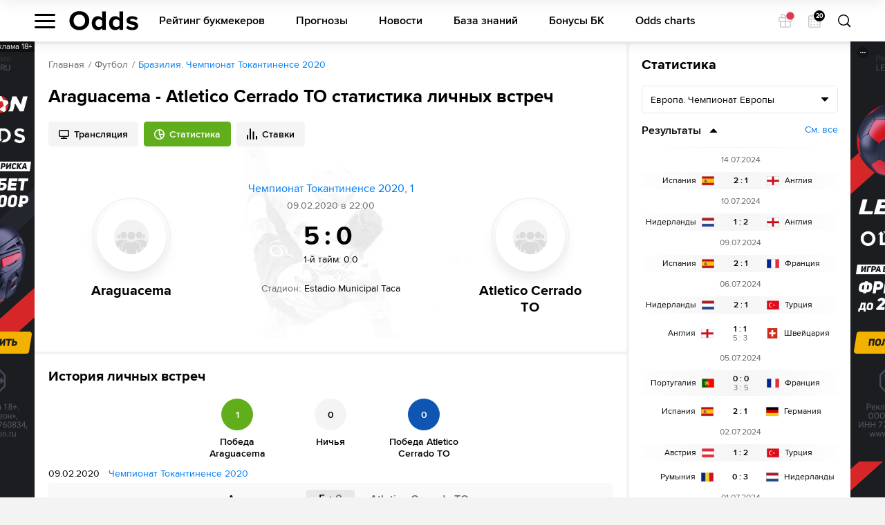

--- FILE ---
content_type: text/html; charset=UTF-8
request_url: https://odds.ru/football/match/atletico-cerrado-to-vs-araguacema/23805-23810/statistics/
body_size: 24599
content:

<!DOCTYPE html>
<html lang="ru-RU" prefix="og: https://ogp.me/ns#">

	<head >
					<!--[if IE]><meta http-equiv="X-UA-Compatible" content="IE=edge"><![endif]-->
	<title>Araguacema - Atletico Cerrado TO ✅ статистика личных встреч команд, счет, результат матча 09.02.2020 по Футболу</title>


<meta name="twitter:title" content="Araguacema - Atletico Cerrado TO статистика личных встреч" />
<meta name="twitter:description" content="Статистика личных встреч Araguacema - Atletico Cerrado TO ⚽. ✅ Результаты матчей по Футболу: Araguacema - Atletico Cerrado TO, история с точным счетом. Последняя встреча команд 9 февраля 2020 ⚽ завершилась со счетом 5:0" />
<meta name="description" content="Статистика личных встреч Araguacema - Atletico Cerrado TO ⚽. ✅ Результаты матчей по Футболу: Araguacema - Atletico Cerrado TO, история с точным счетом. Последняя встреча команд 9 февраля 2020 ⚽ завершилась со счетом 5:0" />
<meta name="twitter:card" content="summary" />
<meta property="og:title" content="Araguacema - Atletico Cerrado TO статистика личных встреч" />
<meta property="og:description" content="Статистика личных встреч Araguacema - Atletico Cerrado TO ⚽. ✅ Результаты матчей по Футболу: Araguacema - Atletico Cerrado TO, история с точным счетом. Последняя встреча команд 9 февраля 2020 ⚽ завершилась со счетом 5:0" />
<meta property="og:type" content="article" />
<meta property="og:site_name" content="Матч-центр ODDS.ru" />
<meta property="og:url" content="https://odds.ru/football/match/atletico-cerrado-to-vs-araguacema/23805-23810/statistics/" />

<link rel="canonical" href="https://odds.ru/football/match/atletico-cerrado-to-vs-araguacema/23805-23810/statistics/"/>


	<meta charset="UTF-8">
	<meta name="viewport" content="width=device-width, initial-scale=1.0, viewport-fit=cover">
	<meta name="format-detection" content="telephone=no">
	<meta name="pmail-verification" content="558f3a5b786ff1442c69014fe892e7c0">
	<link rel="icon" type="image/svg+xml" href="/assets/img/favicon.svg?prod">

			

		<meta http-equiv="Content-Security-Policy" content="upgrade-insecure-requests">
		<link rel="manifest" href="/build/manifest.json" />

					<script src="https://cdn.onesignal.com/sdks/OneSignalSDK.js" async=""></script>
			<script>
				var OneSignal = window.OneSignal || [];
				OneSignal.push(["init", {
					appId: "6f3ee2b0-a21b-4c5f-bc2c-82bce843b37f",
					autoRegister: true,
					safari_web_id: "web.onesignal.auto.6187ce57-f346-4a86-93e4-7d70d494c000",
					welcomeNotification: {
						disable: true
					}
				}]);
			</script>
		
		<!-- Yandex.Metrika counter -->
    <!-- /Yandex.Metrika counter -->

<!-- Google Tag Manager -->
<script>(function (w, d, s, l, i) {
        w[l] = w[l] || [];
        w[l].push({'gtm.start': new Date().getTime(), event: 'gtm.js'});
        var f = d.getElementsByTagName(s)[0], j = d.createElement(s), dl = l != 'dataLayer' ? '&l=' + l : '';
        j.async = true;
        j.src = 'https://www.googletagmanager.com/gtm.js?id=' + i + dl;
        f.parentNode.insertBefore(j, f);
    })(window, document, 'script', 'dataLayer', 'GTM-WZ7TZ7L');</script>
<!-- End Google Tag Manager -->

<!-- Global site tag (gtag.js) - Google Analytics -->
<script async src="https://www.googletagmanager.com/gtag/js?id=UA-26882514-13"></script>
<script>
    window.dataLayer = window.dataLayer || [];
    function gtag(){dataLayer.push(arguments);}
    gtag('js', new Date());
    gtag('config', 'UA-26882514-13', { 'optimize_id': 'GTM-MWL5P8Z'});
</script>
	

							<link href="/build/app.be76671d.css" rel="stylesheet">
<link href="/build/react.4de87867.css" rel="stylesheet"><link href="/build/match.82dbff5b.css" rel="stylesheet">
						<link rel="alternate" hreflang="ru-KZ" href="https://odds.kz/football/match/atletico-cerrado-to-vs-araguacema/23805-23810/statistics/">

			</head>

								  			
	<body data-locale="ru">
		<!-- Google Tag Manager (noscript) -->
<noscript>
    <iframe src="https://www.googletagmanager.com/ns.html?id=GTM-WZ7TZ7L" height="0" width="0"
            style="display:none;visibility:hidden"></iframe>
</noscript>
<!-- End Google Tag Manager (noscript) -->
		<div class="wrapper">
			
	
	<div class="banner-app">
		<button class="banner-app__close" type="button" data-banner="close">Закрыть</button>
		<a class="banner-app__link" href="#" target="_blank" rel="nofollow"></a>
	</div>
			
<header class="header"
	data-sport="football"
	data-date="2026-01-20">
	<div class="header__content">
		<div class="header__content-left">
			<div class="header__left-nav"
				data-header-sidebar="container">
				<button class="header__left-nav-btn"
					type="button"
					data-header-sidebar="btn">
					<span>Меню</span>
				</button>
				<div class="header-nav-sidebar" data-sidebar="sidebar">
					<div class="header-nav-sidebar__content">
							

<ul class="header-nav-sidebar__list" data-nav-aside="header">

	<li class="header-nav-sidebar__list-item">
		<a class="header-nav-sidebar__list-link header-nav-sidebar__list-link_sub"
			href="#"
			data-nav-aside="link">
			Матч-центр
		</a>
		<ul class="header-nav-sidebar__sublist">

			<li class="header-nav-sidebar__sublist-item">
				<a class="header-nav-sidebar__sublist-link header-nav-sidebar__sublist-link_sub"
					href="#"
					data-nav-aside="link">
					Футбол
				</a>

				<ul class="header-nav-sidebar__sublist-two">
					<li class="header-nav-sidebar__sublist-two-item">
						<a class="header-nav-sidebar__sublist-two-link"
							href="/football/">
							Все матчи
						</a>
					</li>
					<li class="header-nav-sidebar__sublist-two-item">
						<a class="header-nav-sidebar__sublist-two-link"
							href="/football/tournaments/">
							Все лиги
						</a>
					</li>
				</ul>

										<ul class="header-nav-sidebar__sublist-two"
		itemscope
		itemtype="http://www.schema.org/SiteNavigationElement">
									<li class="header-nav-sidebar__sublist-two-item">
					
						<a class="header-nav-sidebar__sublist-two-link "
							
							href="/football/tournament/uefa/european-championship/38/">

						
													<img src="//cm.odds.ru/images/cl/7o/cl7orn_20240613105611_50x50.png" alt="Чемпионат Европы">
												<span>Чемпионат Европы</span>
					</a>

									</li>
							<li class="header-nav-sidebar__sublist-two-item">
					
						<a class="header-nav-sidebar__sublist-two-link "
							
							href="/football/tournament/international/uefa-europa-conference-league/1340/">

						
													<img src="//cm.odds.ru/images/81/lr/81lr0o_20210708071937_50x50.png" alt="Лига конференций УЕФА">
												<span>Лига конференций УЕФА</span>
					</a>

									</li>
							<li class="header-nav-sidebar__sublist-two-item">
					
						<a class="header-nav-sidebar__sublist-two-link "
							
							href="/football/tournament/uefa/uefa-europa-league/15/">

						
													<img src="//cm.odds.ru/images/dh/t3/dht3bc_20210421144544_50x50.png" alt="Лига Европы">
												<span>Лига Европы</span>
					</a>

									</li>
							<li class="header-nav-sidebar__sublist-two-item">
					
						<a class="header-nav-sidebar__sublist-two-link "
							
							href="/football/tournament/russia/premier-league/11/">

						
													<img src="//cm.odds.ru/images/9f/w1/9fw1nn_20191120131110_50x50.png" alt="Премьер-Лига">
												<span>Премьер-Лига</span>
					</a>

									</li>
							<li class="header-nav-sidebar__sublist-two-item">
					
						<a class="header-nav-sidebar__sublist-two-link "
							
							href="/football/tournament/england/premier-league/3/">

						
													<img src="//cm.odds.ru/images/3k/ro/3krov2_20191120131135_50x50.png" alt="Премьер-лига">
												<span>Премьер-лига</span>
					</a>

									</li>
							<li class="header-nav-sidebar__sublist-two-item">
					
						<a class="header-nav-sidebar__sublist-two-link "
							
							href="/football/tournament/uefa/uefa-champions-league/2/">

						
													<img src="//cm.odds.ru/images/7i/ra/7ira9b_20190618163509_50x50.png" alt="Лига чемпионов">
												<span>Лига чемпионов</span>
					</a>

									</li>
							<li class="header-nav-sidebar__sublist-two-item">
					
						<a class="header-nav-sidebar__sublist-two-link "
							
							href="/football/tournament/italy/serie-a/4/">

						
													<img src="//cm.odds.ru/images/8o/9y/8o9yvt_20190731091847_50x50.png" alt="Серия А">
												<span>Серия А</span>
					</a>

									</li>
							<li class="header-nav-sidebar__sublist-two-item">
					
						<a class="header-nav-sidebar__sublist-two-link "
							
							href="/football/tournament/spain/laliga-ea-sports/1/">

						
													<img src="//cm.odds.ru/images/b2/x3/b2x3sj_20240917120926_50x50.png" alt="Ла Лига EA Sports">
												<span>Ла Лига EA Sports</span>
					</a>

									</li>
							<li class="header-nav-sidebar__sublist-two-item">
					
						<a class="header-nav-sidebar__sublist-two-link "
							
							href="/football/tournament/germany/bundesliga/6/">

						
													<img src="//cm.odds.ru/images/2u/k7/2uk713_20210421144614_50x50.png" alt="Бундеслига">
												<span>Бундеслига</span>
					</a>

									</li>
							<li class="header-nav-sidebar__sublist-two-item">
					
						<a class="header-nav-sidebar__sublist-two-link "
							
							href="/football/tournament/france/ligue-1/5/">

						
													<img src="//cm.odds.ru/images/e7/d3/e7d3l3_20210203093953_50x50.png" alt="Лига 1">
												<span>Лига 1</span>
					</a>

									</li>
												<li class="header-nav-sidebar__sublist-two-item">
					
						<a class="header-nav-sidebar__sublist-two-link header-nav-sidebar__sublist-two-link_sub"
							data-nav-aside="link"
							href="#">

						
													<img src="//cm.odds.ru/images/8k/me/8kme5k_20181001112057_50x40.png" alt="Россия">
												<span>Россия</span>
					</a>

											<ul class="header-nav-sidebar__sublist-two">

															<li class="header-nav-sidebar__sublist-two-item">
									<a class="header-nav-sidebar__sublist-two-link"
										href="/football/tournament/russia/premier-league/11/">
										
																				<span>Премьер-Лига</span>
									</a>
								</li>
															<li class="header-nav-sidebar__sublist-two-item">
									<a class="header-nav-sidebar__sublist-two-link"
										href="/football/tournament/russia/2-liga-division-a/2756/">
										
																				<span>2. Лига, Дивизион А</span>
									</a>
								</li>
															<li class="header-nav-sidebar__sublist-two-item">
									<a class="header-nav-sidebar__sublist-two-link"
										href="/football/tournament/russia/super-cup/289/">
										
																				<span>Олимпбет Суперкубок России</span>
									</a>
								</li>
															<li class="header-nav-sidebar__sublist-two-item">
									<a class="header-nav-sidebar__sublist-two-link"
										href="/football/tournament/russia/football-national-league/207/">
										
																				<span>Первая лига</span>
									</a>
								</li>
															<li class="header-nav-sidebar__sublist-two-item">
									<a class="header-nav-sidebar__sublist-two-link"
										href="/football/tournament/russia/russian-cup/160/">
										
																				<span>Кубок</span>
									</a>
								</li>
													</ul>
									</li>
							<li class="header-nav-sidebar__sublist-two-item">
					
						<a class="header-nav-sidebar__sublist-two-link header-nav-sidebar__sublist-two-link_sub"
							data-nav-aside="link"
							href="#">

						
													<img src="//cm.odds.ru/images/25/zh/25zh9a_20181001112057_50x40.png" alt="Англия">
												<span>Англия</span>
					</a>

											<ul class="header-nav-sidebar__sublist-two">

															<li class="header-nav-sidebar__sublist-two-item">
									<a class="header-nav-sidebar__sublist-two-link"
										href="/football/tournament/england/premier-league/3/">
										
																				<span>Премьер-лига</span>
									</a>
								</li>
															<li class="header-nav-sidebar__sublist-two-item">
									<a class="header-nav-sidebar__sublist-two-link"
										href="/football/tournament/england/championship/126/">
										
																				<span>Чемпионшип</span>
									</a>
								</li>
															<li class="header-nav-sidebar__sublist-two-item">
									<a class="header-nav-sidebar__sublist-two-link"
										href="/football/tournament/england/fa-cup/127/">
										
																				<span>Кубок ФА</span>
									</a>
								</li>
															<li class="header-nav-sidebar__sublist-two-item">
									<a class="header-nav-sidebar__sublist-two-link"
										href="/football/tournament/england/efl-cup/129/">
										
																				<span>Кубок АФЛ</span>
									</a>
								</li>
													</ul>
									</li>
							<li class="header-nav-sidebar__sublist-two-item">
					
						<a class="header-nav-sidebar__sublist-two-link header-nav-sidebar__sublist-two-link_sub"
							data-nav-aside="link"
							href="#">

						
													<img src="//cm.odds.ru/images/7g/se/7gsee7_20181001112057_50x40.png" alt="Франция">
												<span>Франция</span>
					</a>

											<ul class="header-nav-sidebar__sublist-two">

															<li class="header-nav-sidebar__sublist-two-item">
									<a class="header-nav-sidebar__sublist-two-link"
										href="/football/tournament/france/ligue-1/5/">
										
																				<span>Лига 1</span>
									</a>
								</li>
															<li class="header-nav-sidebar__sublist-two-item">
									<a class="header-nav-sidebar__sublist-two-link"
										href="/football/tournament/france/ligue-2/190/">
										
																				<span>Лига 2</span>
									</a>
								</li>
															<li class="header-nav-sidebar__sublist-two-item">
									<a class="header-nav-sidebar__sublist-two-link"
										href="/football/tournament/france/coupe-de-france/254/">
										
																				<span>Кубок</span>
									</a>
								</li>
															<li class="header-nav-sidebar__sublist-two-item">
									<a class="header-nav-sidebar__sublist-two-link"
										href="/football/tournament/france/coupe-de-la-ligue/252/">
										
																				<span>Кубок лиги</span>
									</a>
								</li>
													</ul>
									</li>
							<li class="header-nav-sidebar__sublist-two-item">
					
						<a class="header-nav-sidebar__sublist-two-link header-nav-sidebar__sublist-two-link_sub"
							data-nav-aside="link"
							href="#">

						
													<img src="//cm.odds.ru/images/7u/wc/7uwcjx_20181001112057_50x40.png" alt="Италия">
												<span>Италия</span>
					</a>

											<ul class="header-nav-sidebar__sublist-two">

															<li class="header-nav-sidebar__sublist-two-item">
									<a class="header-nav-sidebar__sublist-two-link"
										href="/football/tournament/italy/serie-a/4/">
										
																				<span>Серия А</span>
									</a>
								</li>
															<li class="header-nav-sidebar__sublist-two-item">
									<a class="header-nav-sidebar__sublist-two-link"
										href="/football/tournament/italy/serie-b/145/">
										
																				<span>Серия B</span>
									</a>
								</li>
															<li class="header-nav-sidebar__sublist-two-item">
									<a class="header-nav-sidebar__sublist-two-link"
										href="/football/tournament/italy/coppa-italia/247/">
										
																				<span>Кубок</span>
									</a>
								</li>
													</ul>
									</li>
							<li class="header-nav-sidebar__sublist-two-item">
					
						<a class="header-nav-sidebar__sublist-two-link header-nav-sidebar__sublist-two-link_sub"
							data-nav-aside="link"
							href="#">

						
													<img src="//cm.odds.ru/images/fw/d3/fwd36d_20181001112057_50x40.png" alt="Германия">
												<span>Германия</span>
					</a>

											<ul class="header-nav-sidebar__sublist-two">

															<li class="header-nav-sidebar__sublist-two-item">
									<a class="header-nav-sidebar__sublist-two-link"
										href="/football/tournament/germany/bundesliga/6/">
										
																				<span>Бундеслига</span>
									</a>
								</li>
															<li class="header-nav-sidebar__sublist-two-item">
									<a class="header-nav-sidebar__sublist-two-link"
										href="/football/tournament/germany/2nd-bundesliga/140/">
										
																				<span>Вторая Бундеслига</span>
									</a>
								</li>
															<li class="header-nav-sidebar__sublist-two-item">
									<a class="header-nav-sidebar__sublist-two-link"
										href="/football/tournament/germany/dfb-pokal/219/">
										
																				<span>Кубок</span>
									</a>
								</li>
													</ul>
									</li>
							<li class="header-nav-sidebar__sublist-two-item">
					
						<a class="header-nav-sidebar__sublist-two-link header-nav-sidebar__sublist-two-link_sub"
							data-nav-aside="link"
							href="#">

						
												<span>Международный</span>
					</a>

											<ul class="header-nav-sidebar__sublist-two">

															<li class="header-nav-sidebar__sublist-two-item">
									<a class="header-nav-sidebar__sublist-two-link"
										href="/football/tournament/international/uefa-europa-conference-league/1340/">
										
																				<span>Лига конференций УЕФА</span>
									</a>
								</li>
															<li class="header-nav-sidebar__sublist-two-item">
									<a class="header-nav-sidebar__sublist-two-link"
										href="/football/tournament/international/copa-america/46/">
										
																				<span>Кубок Америки</span>
									</a>
								</li>
													</ul>
									</li>
							<li class="header-nav-sidebar__sublist-two-item">
					
						<a class="header-nav-sidebar__sublist-two-link header-nav-sidebar__sublist-two-link_sub"
							data-nav-aside="link"
							href="#">

						
													<img src="//cm.odds.ru/images/bf/f8/bff8zw_20181001112057_50x40.png" alt="Испания">
												<span>Испания</span>
					</a>

											<ul class="header-nav-sidebar__sublist-two">

															<li class="header-nav-sidebar__sublist-two-item">
									<a class="header-nav-sidebar__sublist-two-link"
										href="/football/tournament/spain/laliga-ea-sports/1/">
										
																				<span>Ла Лига EA Sports</span>
									</a>
								</li>
															<li class="header-nav-sidebar__sublist-two-item">
									<a class="header-nav-sidebar__sublist-two-link"
										href="/football/tournament/spain/copa-del-rey/248/">
										
																				<span>Кубок короля</span>
									</a>
								</li>
													</ul>
									</li>
							<li class="header-nav-sidebar__sublist-two-item">
					
						<a class="header-nav-sidebar__sublist-two-link header-nav-sidebar__sublist-two-link_sub"
							data-nav-aside="link"
							href="#">

						
													<img src="//cm.odds.ru/images/9h/ej/9hejzw_20181001112057_50x40.png" alt="Европа">
												<span>Европа</span>
					</a>

											<ul class="header-nav-sidebar__sublist-two">

															<li class="header-nav-sidebar__sublist-two-item">
									<a class="header-nav-sidebar__sublist-two-link"
										href="/football/tournament/uefa/uefa-nations-league/688/">
										
																				<span>Лига Наций УЕФА</span>
									</a>
								</li>
													</ul>
									</li>
							<li class="header-nav-sidebar__sublist-two-item">
					
						<a class="header-nav-sidebar__sublist-two-link header-nav-sidebar__sublist-two-link_sub"
							data-nav-aside="link"
							href="#">

						
													<img src="//cm.odds.ru/images/82/l8/82l8no_20181001112057_50x50.png" alt="Мир">
												<span>Мир</span>
					</a>

											<ul class="header-nav-sidebar__sublist-two">

															<li class="header-nav-sidebar__sublist-two-item">
									<a class="header-nav-sidebar__sublist-two-link"
										href="/football/tournament/world/world-cup/42/">
										
																				<span>Чемпионат Мира</span>
									</a>
								</li>
													</ul>
									</li>
						</ul>

							</li>

							<li class="header-nav-sidebar__sublist-item">
					<a class="header-nav-sidebar__sublist-link header-nav-sidebar__sublist-link_sub"
					   href="#"
					   data-nav-aside="link">
						Хоккей
					</a>

					<ul class="header-nav-sidebar__sublist-two">
						<li class="header-nav-sidebar__sublist-two-item">
							<a class="header-nav-sidebar__sublist-two-link"
							   href="/hockey/">
								Все матчи
							</a>
						</li>
						<li class="header-nav-sidebar__sublist-two-item">
							<a class="header-nav-sidebar__sublist-two-link"
							   href="/hockey/tournaments/">
								Все лиги
							</a>
						</li>
					</ul>

												<ul class="header-nav-sidebar__sublist-two"
		itemscope
		itemtype="http://www.schema.org/SiteNavigationElement">
													</ul>

									</li>

				<li class="header-nav-sidebar__sublist-item">
					<a class="header-nav-sidebar__sublist-link header-nav-sidebar__sublist-link_sub"
					   href="#"
					   data-nav-aside="link">
						Баскетбол
					</a>
					<ul class="header-nav-sidebar__sublist-two">
						<li class="header-nav-sidebar__sublist-two-item">
							<a class="header-nav-sidebar__sublist-two-link"
							   href="/basketball/">
								Все матчи
							</a>
						</li>
					</ul>
				</li>
			
		</ul>
	</li>

			<li class="header-nav-sidebar__list-item">
			<a class="header-nav-sidebar__list-link header-nav-sidebar__list-link_sub"
			   href="#"
			   data-nav-aside="link">
				Прогнозы
			</a>

			<ul class="header-nav-sidebar__sublist">

				<li class="header-nav-sidebar__sublist-item">
					<a class="header-nav-sidebar__sublist-link"
					   href="/forecasts/">
						Все прогнозы
					</a>
				</li>

				<li class="header-nav-sidebar__sublist-item">
					<a class="header-nav-sidebar__sublist-link"
					   href="/forecasts/today/">
						На сегодня
					</a>
				</li>

				<li class="header-nav-sidebar__sublist-item">
					<a class="header-nav-sidebar__sublist-link"
					   href="/forecasts/tomorrow/">
						На завтра
					</a>
				</li>

				<li class="header-nav-sidebar__sublist-item">
					<a class="header-nav-sidebar__sublist-link header-nav-sidebar__sublist-link_sub"
					   href="#"
					   data-nav-aside="link">
						По рубрикам
					</a>
											<ul class="header-nav-sidebar__sublist-two">
															<li class="header-nav-sidebar__sublist-two-item">
									<a class="header-nav-sidebar__sublist-two-link"
									   href="/all/forecasts/rubric-stavki-na-fory/">
										Ставки на форы
									</a>
								</li>
															<li class="header-nav-sidebar__sublist-two-item">
									<a class="header-nav-sidebar__sublist-two-link"
									   href="/all/forecasts/rubric-stavki-na-totaly/">
										Ставки на  тоталы
									</a>
								</li>
															<li class="header-nav-sidebar__sublist-two-item">
									<a class="header-nav-sidebar__sublist-two-link"
									   href="/all/forecasts/rubric-stavki-dnya-na-sport/">
										Ставки дня на спорт
									</a>
								</li>
															<li class="header-nav-sidebar__sublist-two-item">
									<a class="header-nav-sidebar__sublist-two-link"
									   href="/all/forecasts/rubric-xg-stavki/">
										xG ставки
									</a>
								</li>
													</ul>
									</li>
				<li class="header-nav-sidebar__sublist-item">
					<a class="header-nav-sidebar__sublist-link header-nav-sidebar__sublist-link_sub"
					   href="#"
					   data-nav-aside="link">
						Футбол
					</a>
					<ul class="header-nav-sidebar__sublist-two">
						<li class="header-nav-sidebar__sublist-two-item">
							<a class="header-nav-sidebar__sublist-two-link"
							   href="/football/forecasts/">
								Прогнозы на футбол
							</a>
						</li>
																													<li class="header-nav-sidebar__sublist-two-item">
									<a class="header-nav-sidebar__sublist-two-link"
									   href="/football/forecasts/tournament-portugaliya-kubok-ligi/">
										Португалия. Кубок Лиги
									</a>
								</li>
																							<li class="header-nav-sidebar__sublist-two-item">
									<a class="header-nav-sidebar__sublist-two-link"
									   href="/football/forecasts/tournament-portugaliya-kubok/">
										Португалия. Кубок
									</a>
								</li>
																							<li class="header-nav-sidebar__sublist-two-item">
									<a class="header-nav-sidebar__sublist-two-link"
									   href="/football/forecasts/tournament-ispaniya-primera-2/">
										Испания. Примера-2
									</a>
								</li>
																							<li class="header-nav-sidebar__sublist-two-item">
									<a class="header-nav-sidebar__sublist-two-link"
									   href="/football/forecasts/tournament-izrail-premer-liga/">
										Израиль. Премьер Лига
									</a>
								</li>
																							<li class="header-nav-sidebar__sublist-two-item">
									<a class="header-nav-sidebar__sublist-two-link"
									   href="/football/forecasts/tournament-greciya-super-liga/">
										Греция. Супер Лига
									</a>
								</li>
																							<li class="header-nav-sidebar__sublist-two-item">
									<a class="header-nav-sidebar__sublist-two-link"
									   href="/football/forecasts/tournament-mir-kubok-ameriki/">
										Мир. Кубок Америки
									</a>
								</li>
																							<li class="header-nav-sidebar__sublist-two-item">
									<a class="header-nav-sidebar__sublist-two-link"
									   href="/football/forecasts/tournament-germaniya-kubok-germanii/">
										Германия. Кубок Германии
									</a>
								</li>
																							<li class="header-nav-sidebar__sublist-two-item">
									<a class="header-nav-sidebar__sublist-two-link"
									   href="/football/forecasts/tournament-angliya-kubok-fa/">
										Англия. Кубок ФА
									</a>
								</li>
																							<li class="header-nav-sidebar__sublist-two-item">
									<a class="header-nav-sidebar__sublist-two-link"
									   href="/football/forecasts/tournament-mir-zolotoy-kubok/">
										Мир. Золотой Кубок
									</a>
								</li>
																							<li class="header-nav-sidebar__sublist-two-item">
									<a class="header-nav-sidebar__sublist-two-link"
									   href="/football/forecasts/tournament-evropa-chempionat-evropy-2021/">
										Европа Чемпионат Европы 2024
									</a>
								</li>
																							<li class="header-nav-sidebar__sublist-two-item">
									<a class="header-nav-sidebar__sublist-two-link"
									   href="/football/forecasts/tournament-frantsiya-liga-1-2/">
										Франция. Лига 1-2
									</a>
								</li>
																							<li class="header-nav-sidebar__sublist-two-item">
									<a class="header-nav-sidebar__sublist-two-link"
									   href="/football/forecasts/tournament-mir-uefa-europa-conference-league/">
										Лига конференций УЕФА
									</a>
								</li>
																							<li class="header-nav-sidebar__sublist-two-item">
									<a class="header-nav-sidebar__sublist-two-link"
									   href="/football/forecasts/tournament-belgiya-first-division-a/">
										Бельгия. First Division A
									</a>
								</li>
																							<li class="header-nav-sidebar__sublist-two-item">
									<a class="header-nav-sidebar__sublist-two-link"
									   href="/football/forecasts/tournament-italiya-kubok-italii/">
										Италия. Кубок Италии
									</a>
								</li>
																							<li class="header-nav-sidebar__sublist-two-item">
									<a class="header-nav-sidebar__sublist-two-link"
									   href="/football/forecasts/tournament-avstraliya-a-liga/">
										Австралия. А-Лига
									</a>
								</li>
																							<li class="header-nav-sidebar__sublist-two-item">
									<a class="header-nav-sidebar__sublist-two-link"
									   href="/football/forecasts/tournament-mir-kubok-afrikanskih-naciy/">
										Мир. Кубок африканских наций
									</a>
								</li>
																							<li class="header-nav-sidebar__sublist-two-item">
									<a class="header-nav-sidebar__sublist-two-link"
									   href="/football/forecasts/tournament-turciya-turkiye-kupasi/">
										Турция. Turkiye Kupasi
									</a>
								</li>
																							<li class="header-nav-sidebar__sublist-two-item">
									<a class="header-nav-sidebar__sublist-two-link"
									   href="/football/forecasts/tournament-kitay-superliga/">
										Китай. Суперлига
									</a>
								</li>
																							<li class="header-nav-sidebar__sublist-two-item">
									<a class="header-nav-sidebar__sublist-two-link"
									   href="/football/forecasts/tournament-braziliya-brazilskaya-seriya-a/">
										Бразилия. Бразильская Серия А
									</a>
								</li>
																							<li class="header-nav-sidebar__sublist-two-item">
									<a class="header-nav-sidebar__sublist-two-link"
									   href="/football/forecasts/tournament-belarus-premer-liga/">
										Беларусь. Премьер-лига
									</a>
								</li>
																							<li class="header-nav-sidebar__sublist-two-item">
									<a class="header-nav-sidebar__sublist-two-link"
									   href="/football/forecasts/tournament-evropa-uefa-nations-league/">
										Европа. Uefa Nations League
									</a>
								</li>
																							<li class="header-nav-sidebar__sublist-two-item">
									<a class="header-nav-sidebar__sublist-two-link"
									   href="/football/forecasts/tournament-germaniya-vtoraya-bundesliga/">
										Германия. Вторая Бундеслига
									</a>
								</li>
																							<li class="header-nav-sidebar__sublist-two-item">
									<a class="header-nav-sidebar__sublist-two-link"
									   href="/football/forecasts/tournament-ispaniya-abk-liga/">
										Испания. АБК Лига
									</a>
								</li>
																							<li class="header-nav-sidebar__sublist-two-item">
									<a class="header-nav-sidebar__sublist-two-link"
									   href="/football/forecasts/tournament-evropa-chempionat-evropy-kvalif/">
										Европа. Чемпионат Европы Квалиф.
									</a>
								</li>
																							<li class="header-nav-sidebar__sublist-two-item">
									<a class="header-nav-sidebar__sublist-two-link"
									   href="/football/forecasts/tournament-kazahstan-premer-liga/">
										Казахстан. Премьер-лига
									</a>
								</li>
																							<li class="header-nav-sidebar__sublist-two-item">
									<a class="header-nav-sidebar__sublist-two-link"
									   href="/football/forecasts/tournament-angliya-premer-liga/">
										Англия. Премьер-лига-2
									</a>
								</li>
																							<li class="header-nav-sidebar__sublist-two-item">
									<a class="header-nav-sidebar__sublist-two-link"
									   href="/football/forecasts/tournament-mir-kubok-libertadores/">
										Мир. Кубок Либертадорес
									</a>
								</li>
																							<li class="header-nav-sidebar__sublist-two-item">
									<a class="header-nav-sidebar__sublist-two-link"
									   href="/football/forecasts/tournament-nikaragua-primera/">
										Никарагуа. Примера
									</a>
								</li>
																							<li class="header-nav-sidebar__sublist-two-item">
									<a class="header-nav-sidebar__sublist-two-link"
									   href="/football/forecasts/tournament-mir-chempionat-mira-kvalifikaciya-aziya/">
										Мир. Чемпионат мира. Квалификация. Азия
									</a>
								</li>
																							<li class="header-nav-sidebar__sublist-two-item">
									<a class="header-nav-sidebar__sublist-two-link"
									   href="/football/forecasts/tournament-mir-evrokubok/">
										Мир. Еврокубок
									</a>
								</li>
																							<li class="header-nav-sidebar__sublist-two-item">
									<a class="header-nav-sidebar__sublist-two-link"
									   href="/football/forecasts/tournament-daniya-superliga/">
										Дания. Суперлига
									</a>
								</li>
																							<li class="header-nav-sidebar__sublist-two-item">
									<a class="header-nav-sidebar__sublist-two-link"
									   href="/football/forecasts/tournament-rossiya-kubok-rossii/">
										Россия. Кубок России
									</a>
								</li>
																							<li class="header-nav-sidebar__sublist-two-item">
									<a class="header-nav-sidebar__sublist-two-link"
									   href="/football/forecasts/tournament-italiya-seriya-b/">
										Италия. Серия B
									</a>
								</li>
																							<li class="header-nav-sidebar__sublist-two-item">
									<a class="header-nav-sidebar__sublist-two-link"
									   href="/football/forecasts/tournament-ispaniya-superkubok-21327/">
										Испания. Суперкубок
									</a>
								</li>
																							<li class="header-nav-sidebar__sublist-two-item">
									<a class="header-nav-sidebar__sublist-two-link"
									   href="/football/forecasts/tournament-mir-evroliga/">
										Мир. Евролига
									</a>
								</li>
																							<li class="header-nav-sidebar__sublist-two-item">
									<a class="header-nav-sidebar__sublist-two-link"
									   href="/football/forecasts/tournament-rossiya-superkubok-rossii/">
										Россия. Суперкубок России
									</a>
								</li>
																							<li class="header-nav-sidebar__sublist-two-item">
									<a class="header-nav-sidebar__sublist-two-link"
									   href="/football/forecasts/tournament-irlandiya-premer-liga/">
										Ирландия. Премьер-лига
									</a>
								</li>
																							<li class="header-nav-sidebar__sublist-two-item">
									<a class="header-nav-sidebar__sublist-two-link"
									   href="/football/forecasts/tournament-ispaniya-la-liga-2/">
										Испания. Ла Лига 2
									</a>
								</li>
																							<li class="header-nav-sidebar__sublist-two-item">
									<a class="header-nav-sidebar__sublist-two-link"
									   href="/football/forecasts/tournament-turciya-tureckaya-superliga/">
										Турция. Турецкая Суперлига
									</a>
								</li>
																							<li class="header-nav-sidebar__sublist-two-item">
									<a class="header-nav-sidebar__sublist-two-link"
									   href="/football/forecasts/tournament-rossiya-fnl-2/">
										Россия. ФНЛ-2
									</a>
								</li>
																							<li class="header-nav-sidebar__sublist-two-item">
									<a class="header-nav-sidebar__sublist-two-link"
									   href="/football/forecasts/tournament-liga-chempionov-2/">
										Лига Чемпионов УЕФА
									</a>
								</li>
																							<li class="header-nav-sidebar__sublist-two-item">
									<a class="header-nav-sidebar__sublist-two-link"
									   href="/football/forecasts/tournament-portugaliya-liga-zon-sagres/">
										Португалия. Лига Зон Сагрес
									</a>
								</li>
																							<li class="header-nav-sidebar__sublist-two-item">
									<a class="header-nav-sidebar__sublist-two-link"
									   href="/football/forecasts/tournament-ukraina-premer-liga/">
										Украина. Премьер-Лига
									</a>
								</li>
																							<li class="header-nav-sidebar__sublist-two-item">
									<a class="header-nav-sidebar__sublist-two-link"
									   href="/football/forecasts/tournament-mir-chempionat-mira-kvalifikaciya-konmebol/">
										Мир. Чемпионат мира. Квалификация, КОНМЕБОЛ
									</a>
								</li>
																							<li class="header-nav-sidebar__sublist-two-item">
									<a class="header-nav-sidebar__sublist-two-link"
									   href="/football/forecasts/tournament-mir-liga-chempionov-afk/">
										Мир. Лига Чемпионов АФК
									</a>
								</li>
																							<li class="header-nav-sidebar__sublist-two-item">
									<a class="header-nav-sidebar__sublist-two-link"
									   href="/football/forecasts/tournament-franciya-kubok-francii/">
										Франция. Кубок Франции
									</a>
								</li>
																							<li class="header-nav-sidebar__sublist-two-item">
									<a class="header-nav-sidebar__sublist-two-link"
									   href="/football/forecasts/tournament-niderlandy-eredivizion/">
										Нидерланды. Эредивизион
									</a>
								</li>
																							<li class="header-nav-sidebar__sublist-two-item">
									<a class="header-nav-sidebar__sublist-two-link"
									   href="/football/forecasts/tournament-angliya-kubok-afl/">
										Англия. Кубок АФЛ
									</a>
								</li>
																							<li class="header-nav-sidebar__sublist-two-item">
									<a class="header-nav-sidebar__sublist-two-link"
									   href="/football/forecasts/tournament-braziliya-kubok-brazilii/">
										Бразилия. Кубок Бразилии
									</a>
								</li>
																							<li class="header-nav-sidebar__sublist-two-item">
									<a class="header-nav-sidebar__sublist-two-link"
									   href="/football/forecasts/tournament-mir-u20-kubok-mira/">
										Мир. U20 Кубок Мира
									</a>
								</li>
																							<li class="header-nav-sidebar__sublist-two-item">
									<a class="header-nav-sidebar__sublist-two-link"
									   href="/football/forecasts/tournament-mir-afk-kubok-azii/">
										Мир. АФК Кубок Азии
									</a>
								</li>
																							<li class="header-nav-sidebar__sublist-two-item">
									<a class="header-nav-sidebar__sublist-two-link"
									   href="/football/forecasts/tournament-franciya-kubok-ligi/">
										Франция. Кубок Лиги
									</a>
								</li>
																							<li class="header-nav-sidebar__sublist-two-item">
									<a class="header-nav-sidebar__sublist-two-link"
									   href="/football/forecasts/tournament-argentina-premer-divizion/">
										Аргентина. Премьер Дивизион
									</a>
								</li>
																							<li class="header-nav-sidebar__sublist-two-item">
									<a class="header-nav-sidebar__sublist-two-link"
									   href="/football/forecasts/tournament-ispaniya-kubok-korolya/">
										Испания. Кубок Короля
									</a>
								</li>
																							<li class="header-nav-sidebar__sublist-two-item">
									<a class="header-nav-sidebar__sublist-two-link"
									   href="/football/forecasts/tournament-evropa-chempionat-mira-kvalifikaciya-uefa/">
										Европа. Чемпионат мира. Квалификация, УЕФА
									</a>
								</li>
																							<li class="header-nav-sidebar__sublist-two-item">
									<a class="header-nav-sidebar__sublist-two-link"
									   href="/football/forecasts/tournament-germaniya-bundesliga-2/">
										Германия. Бундеслига-2
									</a>
								</li>
																							<li class="header-nav-sidebar__sublist-two-item">
									<a class="header-nav-sidebar__sublist-two-link"
									   href="/football/forecasts/tournament-mir-yuzhnoamerikanskiy-kubok/">
										Мир. Южноамериканский Кубок
									</a>
								</li>
																							<li class="header-nav-sidebar__sublist-two-item">
									<a class="header-nav-sidebar__sublist-two-link"
									   href="/football/forecasts/tournament-mir-klubnye-tovarishcheskie-matchi/">
										Мир. Клубные Товарищеские Матчи
									</a>
								</li>
																							<li class="header-nav-sidebar__sublist-two-item">
									<a class="header-nav-sidebar__sublist-two-link"
									   href="/football/forecasts/tournament-ssha-glavnaya-futbolnaya-liga/">
										США. МЛС
									</a>
								</li>
																							<li class="header-nav-sidebar__sublist-two-item">
									<a class="header-nav-sidebar__sublist-two-link"
									   href="/football/forecasts/tournament-chempionat-mira-2022/">
										Чемпионат Мира 2022
									</a>
								</li>
																							<li class="header-nav-sidebar__sublist-two-item">
									<a class="header-nav-sidebar__sublist-two-link"
									   href="/football/forecasts/tournament-rumyniya-pervyy-divizion/">
										Румыния. Первый Дивизион
									</a>
								</li>
																							<li class="header-nav-sidebar__sublist-two-item">
									<a class="header-nav-sidebar__sublist-two-link"
									   href="/football/forecasts/tournament-rossiya-premer-liga/">
										Россия. Премьер-лига
									</a>
								</li>
																							<li class="header-nav-sidebar__sublist-two-item">
									<a class="header-nav-sidebar__sublist-two-link"
									   href="/football/forecasts/tournament-italiya-seriya-a-2/">
										Италия. Серия А-2
									</a>
								</li>
																							<li class="header-nav-sidebar__sublist-two-item">
									<a class="header-nav-sidebar__sublist-two-link"
									   href="/football/forecasts/tournament-mir-mezhdunarodnye-tovarishcheskie-matchi/">
										Мир. Международные Товарищеские Матчи
									</a>
								</li>
																							<li class="header-nav-sidebar__sublist-two-item">
									<a class="header-nav-sidebar__sublist-two-link"
									   href="/football/forecasts/tournament-avstriya-bundesliga/">
										Австрия. Бундеслига
									</a>
								</li>
																							<li class="header-nav-sidebar__sublist-two-item">
									<a class="header-nav-sidebar__sublist-two-link"
									   href="/football/forecasts/tournament-niderlandy-kubok-knvb/">
										Нидерланды. Кубок КНВБ
									</a>
								</li>
																							<li class="header-nav-sidebar__sublist-two-item">
									<a class="header-nav-sidebar__sublist-two-link"
									   href="/football/forecasts/tournament-franciya-liga-2/">
										Франция. Лига 2
									</a>
								</li>
																							<li class="header-nav-sidebar__sublist-two-item">
									<a class="header-nav-sidebar__sublist-two-link"
									   href="/football/forecasts/tournament-angliya-chempionship/">
										Англия. Чемпионшип
									</a>
								</li>
																							<li class="header-nav-sidebar__sublist-two-item">
									<a class="header-nav-sidebar__sublist-two-link"
									   href="/football/forecasts/tournament-angliya-pervaya-liga/">
										Англия. Первая Лига
									</a>
								</li>
																							<li class="header-nav-sidebar__sublist-two-item">
									<a class="header-nav-sidebar__sublist-two-link"
									   href="/football/forecasts/tournament-liga-evropyi/">
										Лига Европы
									</a>
								</li>
																		</ul>
				</li>

				<li class="header-nav-sidebar__sublist-item">
					<a class="header-nav-sidebar__sublist-link header-nav-sidebar__sublist-link_sub"
					   href="#"
					   data-nav-aside="link">
						Хоккей
					</a>
					<ul class="header-nav-sidebar__sublist-two">
						<li class="header-nav-sidebar__sublist-two-item">
							<a class="header-nav-sidebar__sublist-two-link"
							   href="/hockey/forecasts/">
								Прогнозы на хоккей
							</a>
						</li>
																													<li class="header-nav-sidebar__sublist-two-item">
									<a class="header-nav-sidebar__sublist-two-link"
									   href="/hockey/forecasts/tournament-rossiya-khl/">
										Россия. КХЛ
									</a>
								</li>
																							<li class="header-nav-sidebar__sublist-two-item">
									<a class="header-nav-sidebar__sublist-two-link"
									   href="/hockey/forecasts/tournament-ssha-nhl/">
										США. НХЛ
									</a>
								</li>
																							<li class="header-nav-sidebar__sublist-two-item">
									<a class="header-nav-sidebar__sublist-two-link"
									   href="/hockey/forecasts/tournament-mir-chempionat-mira/">
										Мир. Чемпионат Мира
									</a>
								</li>
																		</ul>
				</li>

				<li class="header-nav-sidebar__sublist-item">
					<a class="header-nav-sidebar__sublist-link header-nav-sidebar__sublist-link_sub"
					   href="#"
					   data-nav-aside="link">
						Теннис
					</a>
					<ul class="header-nav-sidebar__sublist-two">
						<li class="header-nav-sidebar__sublist-two-item">
							<a class="header-nav-sidebar__sublist-two-link"
							   href="/tennis/forecasts/">
								Прогнозы на теннис
							</a>
						</li>
											</ul>
				</li>

				<li class="header-nav-sidebar__sublist-item">
					<a class="header-nav-sidebar__sublist-link header-nav-sidebar__sublist-link_sub"
					   href="#"
					   data-nav-aside="link">
						Баскетбол
					</a>
					<ul class="header-nav-sidebar__sublist-two">
						<li class="header-nav-sidebar__sublist-two-item">
							<a class="header-nav-sidebar__sublist-two-link"
							   href="/basketball/forecasts/">
								Прогнозы на баскетбол
							</a>
						</li>
																													<li class="header-nav-sidebar__sublist-two-item">
									<a class="header-nav-sidebar__sublist-two-link"
									   href="/basketball/forecasts/tournament-ispaniya-superkubok/">
										Испания. Суперкубок
									</a>
								</li>
																							<li class="header-nav-sidebar__sublist-two-item">
									<a class="header-nav-sidebar__sublist-two-link"
									   href="/basketball/forecasts/tournament-mir-edinaya-liga/">
										Мир. Единая лига
									</a>
								</li>
																							<li class="header-nav-sidebar__sublist-two-item">
									<a class="header-nav-sidebar__sublist-two-link"
									   href="/basketball/forecasts/tournament-ssha-vnba/">
										США. ВНБА
									</a>
								</li>
																							<li class="header-nav-sidebar__sublist-two-item">
									<a class="header-nav-sidebar__sublist-two-link"
									   href="/basketball/forecasts/tournament-ssha-nba/">
										США. НБА
									</a>
								</li>
																		</ul>
				</li>

				<li class="header-nav-sidebar__sublist-item">
					<a class="header-nav-sidebar__sublist-link"
					   href="/cybersport/forecasts/">
						Киберспорт
					</a>
				</li>

				<li class="header-nav-sidebar__sublist-item">
					<a class="header-nav-sidebar__sublist-link"
					   href="/other/forecasts/">
						Прочие прогнозы
					</a>
				</li>
			</ul>
		</li>

		<li class="header-nav-sidebar__list-item">
			<a class="header-nav-sidebar__list-link"
			   href="/news/">
				Новости
			</a>
		</li>
	

	<li class="header-nav-sidebar__list-item">
		<a class="header-nav-sidebar__list-link header-nav-sidebar__list-link_sub"
			href="#"
			data-nav-aside="link">
			Рейтинг букмекеров
		</a>
		<ul class="header-nav-sidebar__sublist">
			<li class="header-nav-sidebar__sublist-item">
				<a class="header-nav-sidebar__sublist-link"
					href="/bookmakers/">
					Все букмекеры
				</a>
			</li>
																		<li class="header-nav-sidebar__sublist-item">
							<a class="header-nav-sidebar__sublist-link"
							   href="/bookmakers/category-luchshie-bukmekerskie-kontory-rossii/">
								Лучшие БК России
							</a>
						</li>
											<li class="header-nav-sidebar__sublist-item">
							<a class="header-nav-sidebar__sublist-link"
							   href="/bookmakers/category-bukmekerskie-kontory-dlya-android/">
								БК для Андроид
							</a>
						</li>
											<li class="header-nav-sidebar__sublist-item">
							<a class="header-nav-sidebar__sublist-link"
							   href="/bookmakers/category-bukmekerskie-kontory-dlya-ayfon/">
								БК для Айфон
							</a>
						</li>
											<li class="header-nav-sidebar__sublist-item">
							<a class="header-nav-sidebar__sublist-link"
							   href="/bookmakers/category-freebet/">
								БК с фрибетом
							</a>
						</li>
											<li class="header-nav-sidebar__sublist-item">
							<a class="header-nav-sidebar__sublist-link"
							   href="/bookmakers/category-legal/">
								Легальные букмекерские конторы
							</a>
						</li>
											<li class="header-nav-sidebar__sublist-item">
							<a class="header-nav-sidebar__sublist-link"
							   href="/bookmakers/category-mobile-version/">
								Букмекеры с мобильными версиями
							</a>
						</li>
											<li class="header-nav-sidebar__sublist-item">
							<a class="header-nav-sidebar__sublist-link"
							   href="/bookmakers/category-mobile-applications/">
								Букмекеры с мобильными приложениями
							</a>
						</li>
											<li class="header-nav-sidebar__sublist-item">
							<a class="header-nav-sidebar__sublist-link"
							   href="/bookmakers/category-coefficient/">
								Букмекеры с высокими коэффициентами
							</a>
						</li>
											<li class="header-nav-sidebar__sublist-item">
							<a class="header-nav-sidebar__sublist-link"
							   href="/bookmakers/category-professional/">
								Букмекерские конторы для профессионалов
							</a>
						</li>
											<li class="header-nav-sidebar__sublist-item">
							<a class="header-nav-sidebar__sublist-link"
							   href="/bookmakers/category-live/">
								Live-ставки в букмекерских конторах
							</a>
						</li>
											<li class="header-nav-sidebar__sublist-item">
							<a class="header-nav-sidebar__sublist-link"
							   href="/bookmakers/category-nadezhnye/">
								Надежные букмекерские конторы
							</a>
						</li>
											<li class="header-nav-sidebar__sublist-item">
							<a class="header-nav-sidebar__sublist-link"
							   href="/bookmakers/category-nelegalnye-bk/">
								Нелегальные БК
							</a>
						</li>
											<li class="header-nav-sidebar__sublist-item">
							<a class="header-nav-sidebar__sublist-link"
							   href="/bookmakers/category-cybersport/">
								БК для ставок на киберспорт
							</a>
						</li>
											<li class="header-nav-sidebar__sublist-item">
							<a class="header-nav-sidebar__sublist-link"
							   href="/bookmakers/category-bukmekery-so-stavkami-na-kriket/">
								Букмекеры со ставками на крикет
							</a>
						</li>
											<li class="header-nav-sidebar__sublist-item">
							<a class="header-nav-sidebar__sublist-link"
							   href="/bookmakers/category-bukmekery-so-stavkami-na-lakross/">
								Букмекеры со ставками на лакросс
							</a>
						</li>
											<li class="header-nav-sidebar__sublist-item">
							<a class="header-nav-sidebar__sublist-link"
							   href="/bookmakers/category-bukmekery-so-stavkami-na-regbi/">
								Букмекеры со ставками на регби
							</a>
						</li>
											<li class="header-nav-sidebar__sublist-item">
							<a class="header-nav-sidebar__sublist-link"
							   href="/bookmakers/category-bukmekery-so-stavkami-na-skvosh/">
								Букмекеры со ставками на сквош
							</a>
						</li>
											<li class="header-nav-sidebar__sublist-item">
							<a class="header-nav-sidebar__sublist-link"
							   href="/bookmakers/category-bukmekery-so-stavkami-na-snuker/">
								Букмекеры со ставками на снукер
							</a>
						</li>
											<li class="header-nav-sidebar__sublist-item">
							<a class="header-nav-sidebar__sublist-link"
							   href="/bookmakers/category-bukmekery-so-stavkami-na-tennis/">
								Букмекеры со ставками на теннис
							</a>
						</li>
											<li class="header-nav-sidebar__sublist-item">
							<a class="header-nav-sidebar__sublist-link"
							   href="/bookmakers/category-bukmekery-na-figurnoe-katanie/">
								Букмекеры на фигурное катание
							</a>
						</li>
											<li class="header-nav-sidebar__sublist-item">
							<a class="header-nav-sidebar__sublist-link"
							   href="/bookmakers/category-bukmekery-so-stavkami-na-florbol/">
								Букмекеры со ставками на флорбол
							</a>
						</li>
											<li class="header-nav-sidebar__sublist-item">
							<a class="header-nav-sidebar__sublist-link"
							   href="/bookmakers/category-bukmekery-so-stavkami-na-futzal/">
								Букмекеры со ставками на футзал
							</a>
						</li>
											<li class="header-nav-sidebar__sublist-item">
							<a class="header-nav-sidebar__sublist-link"
							   href="/bookmakers/category-bukmekery-so-stavkami-na-hokkey/">
								Букмекеры со ставками на хоккей
							</a>
						</li>
											<li class="header-nav-sidebar__sublist-item">
							<a class="header-nav-sidebar__sublist-link"
							   href="/bookmakers/category-bukmekery-dlya-hokkeya-na-trave/">
								Букмекеры для хоккея на траве
							</a>
						</li>
											<li class="header-nav-sidebar__sublist-item">
							<a class="header-nav-sidebar__sublist-link"
							   href="/bookmakers/category-bukmekery-dlya-hokkeya-s-myachom/">
								Букмекеры для хоккея с мячом
							</a>
						</li>
											<li class="header-nav-sidebar__sublist-item">
							<a class="header-nav-sidebar__sublist-link"
							   href="/bookmakers/category-bk-s-minimalnym-depozitom/">
								БК с минимальным депозитом
							</a>
						</li>
											<li class="header-nav-sidebar__sublist-item">
							<a class="header-nav-sidebar__sublist-link"
							   href="/bookmakers/category-novye-bukmekerskie-kontory/">
								Новые букмекерские конторы
							</a>
						</li>
											<li class="header-nav-sidebar__sublist-item">
							<a class="header-nav-sidebar__sublist-link"
							   href="/bookmakers/category-bukmekery-so-stavkami-na-boks/">
								Букмекеры со ставками на бокс
							</a>
						</li>
											<li class="header-nav-sidebar__sublist-item">
							<a class="header-nav-sidebar__sublist-link"
							   href="/bookmakers/category-bukmekery-dlya-avtosporta/">
								Букмекеры для автоспорта
							</a>
						</li>
											<li class="header-nav-sidebar__sublist-item">
							<a class="header-nav-sidebar__sublist-link"
							   href="/bookmakers/category-bukmekery-so-stavkami-na-badminton/">
								Букмекеры со ставками на бадминтон
							</a>
						</li>
											<li class="header-nav-sidebar__sublist-item">
							<a class="header-nav-sidebar__sublist-link"
							   href="/bookmakers/category-bukmekery-so-stavkami-na-basketbol/">
								Букмекеры со ставками на баскетбол
							</a>
						</li>
											<li class="header-nav-sidebar__sublist-item">
							<a class="header-nav-sidebar__sublist-link"
							   href="/bookmakers/category-bukmekery-so-stavkami-na-beysbol/">
								Букмекеры со ставками на бейсбол
							</a>
						</li>
											<li class="header-nav-sidebar__sublist-item">
							<a class="header-nav-sidebar__sublist-link"
							   href="/bookmakers/category-bukmekery-so-stavkami-na-biatlon/">
								Букмекеры со ставками на биатлон
							</a>
						</li>
											<li class="header-nav-sidebar__sublist-item">
							<a class="header-nav-sidebar__sublist-link"
							   href="/bookmakers/category-bukmekery-so-stavkami-na-bouling/">
								Букмекеры со ставками на боулинг
							</a>
						</li>
											<li class="header-nav-sidebar__sublist-item">
							<a class="header-nav-sidebar__sublist-link"
							   href="/bookmakers/category-bukmekery-so-stavkami-na-vodnoe-polo/">
								Букмекеры со ставками на водное поло
							</a>
						</li>
											<li class="header-nav-sidebar__sublist-item">
							<a class="header-nav-sidebar__sublist-link"
							   href="/bookmakers/category-bukmekery-so-stavkami-na-voleybol/">
								Букмекеры со ставками на волейбол
							</a>
						</li>
											<li class="header-nav-sidebar__sublist-item">
							<a class="header-nav-sidebar__sublist-link"
							   href="/bookmakers/category-bukmekery-so-stavkami-na-gandbol/">
								Букмекеры со ставками на гандбол
							</a>
						</li>
											<li class="header-nav-sidebar__sublist-item">
							<a class="header-nav-sidebar__sublist-link"
							   href="/bookmakers/category-bukmekery-so-stavkami-na-golf/">
								Букмекеры со ставками на гольф
							</a>
						</li>
											<li class="header-nav-sidebar__sublist-item">
							<a class="header-nav-sidebar__sublist-link"
							   href="/bookmakers/category-bukmekery-so-stavkami-na-darts/">
								Букмекеры со ставками на дартс
							</a>
						</li>
											<li class="header-nav-sidebar__sublist-item">
							<a class="header-nav-sidebar__sublist-link"
							   href="/bookmakers/category-bukmekery-so-stavkami-na-kerling/">
								Букмекеры со ставками на кёрлинг
							</a>
						</li>
											<li class="header-nav-sidebar__sublist-item">
							<a class="header-nav-sidebar__sublist-link"
							   href="/bookmakers/category-bukmekery-so-stavkami-na-ufc/">
								Букмекеры со ставками на UFC
							</a>
						</li>
											<li class="header-nav-sidebar__sublist-item">
							<a class="header-nav-sidebar__sublist-link"
							   href="/bookmakers/category-bukmekery-so-stavkami-na-nastolnyy-tenn/">
								БК со ставками на настольный теннис
							</a>
						</li>
											<li class="header-nav-sidebar__sublist-item">
							<a class="header-nav-sidebar__sublist-link"
							   href="/bookmakers/category-bukmekery-so-stavkami-na-plyazhnyy-futbol/">
								Букмекеры со ставками на пляжный футбол
							</a>
						</li>
											<li class="header-nav-sidebar__sublist-item">
							<a class="header-nav-sidebar__sublist-link"
							   href="/bookmakers/category-bukmekery-so-stavkami-na-pryzhki-s-trampl/">
								БК со ставками на прыжки с трамплина
							</a>
						</li>
											<li class="header-nav-sidebar__sublist-item">
							<a class="header-nav-sidebar__sublist-link"
							   href="/bookmakers/category-bukmekery-so-stavkami-na-softbol/">
								Букмекеры со ставками на софтбол
							</a>
						</li>
											<li class="header-nav-sidebar__sublist-item">
							<a class="header-nav-sidebar__sublist-link"
							   href="/bookmakers/category-bukmekery-so-stavkami-na-tyazheluyu-atletik/">
								БК со ставками на тяжелую атлетику
							</a>
						</li>
											<li class="header-nav-sidebar__sublist-item">
							<a class="header-nav-sidebar__sublist-link"
							   href="/bookmakers/category-bukmekery-so-stavkami-na-shahmaty/">
								Букмекеры со ставками на шахматы
							</a>
						</li>
											<li class="header-nav-sidebar__sublist-item">
							<a class="header-nav-sidebar__sublist-link"
							   href="/bookmakers/category-bukmekery-so-stavkami-na-arena-of-valor/">
								Букмекеры со ставками на Arena of Valor
							</a>
						</li>
											<li class="header-nav-sidebar__sublist-item">
							<a class="header-nav-sidebar__sublist-link"
							   href="/bookmakers/category-bukmekery-so-stavkami-na-call-of-duty/">
								Букмекеры со ставками на Call of Duty
							</a>
						</li>
											<li class="header-nav-sidebar__sublist-item">
							<a class="header-nav-sidebar__sublist-link"
							   href="/bookmakers/category-bukmekery-so-stavkami-na-counter-strike/">
								Букмекеры со ставками на Counter-Strike
							</a>
						</li>
											<li class="header-nav-sidebar__sublist-item">
							<a class="header-nav-sidebar__sublist-link"
							   href="/bookmakers/category-bukmekery-na-counter-strike-2-duels/">
								Букмекеры на Counter-Strike 2 Duels
							</a>
						</li>
											<li class="header-nav-sidebar__sublist-item">
							<a class="header-nav-sidebar__sublist-link"
							   href="/bookmakers/category-bukmekery-so-stavkami-na-dota2/">
								Букмекеры со ставками на DOTA 2
							</a>
						</li>
											<li class="header-nav-sidebar__sublist-item">
							<a class="header-nav-sidebar__sublist-link"
							   href="/bookmakers/category-bukmekery-so-stavkami-na-ebasketball/">
								Букмекеры со ставками на eBasketball
							</a>
						</li>
											<li class="header-nav-sidebar__sublist-item">
							<a class="header-nav-sidebar__sublist-link"
							   href="/bookmakers/category-bukmekery-so-stavkami-na-efootball/">
								Букмекеры со ставками на eFootball
							</a>
						</li>
											<li class="header-nav-sidebar__sublist-item">
							<a class="header-nav-sidebar__sublist-link"
							   href="/bookmakers/category-bukmekery-so-stavkami-na-king-of-glory/">
								Букмекеры со ставками на King of Glory
							</a>
						</li>
											<li class="header-nav-sidebar__sublist-item">
							<a class="header-nav-sidebar__sublist-link"
							   href="/bookmakers/category-bukmekery-so-stavkami-na-league-of-legen/">
								БК со ставками на League of Legends
							</a>
						</li>
											<li class="header-nav-sidebar__sublist-item">
							<a class="header-nav-sidebar__sublist-link"
							   href="/bookmakers/category-bukmekery-so-stavkami-na-mobile-legends/">
								Букмекеры со ставками на Mobile Legends
							</a>
						</li>
											<li class="header-nav-sidebar__sublist-item">
							<a class="header-nav-sidebar__sublist-link"
							   href="/bookmakers/category-bukmekery-so-stavkami-na-rainbow-six/">
								Букмекеры со ставками на Rainbow Six
							</a>
						</li>
											<li class="header-nav-sidebar__sublist-item">
							<a class="header-nav-sidebar__sublist-link"
							   href="/bookmakers/category-bukmekery-so-stavkami-na-valorant/">
								Букмекеры со ставками на Valorant
							</a>
						</li>
											<li class="header-nav-sidebar__sublist-item">
							<a class="header-nav-sidebar__sublist-link"
							   href="/bookmakers/category-bukmekery-so-stavkami-na-warcraft-3/">
								Букмекеры со ставками на Warcraft 3
							</a>
						</li>
											<li class="header-nav-sidebar__sublist-item">
							<a class="header-nav-sidebar__sublist-link"
							   href="/bookmakers/category-po-zhalobam/">
								Рейтинг букмекеров по жалобам
							</a>
						</li>
											<li class="header-nav-sidebar__sublist-item">
							<a class="header-nav-sidebar__sublist-link"
							   href="/bookmakers/category-luchshie-bukmekery-cupis/">
								Лучшие букмекеры ЦУПИС
							</a>
						</li>
											<li class="header-nav-sidebar__sublist-item">
							<a class="header-nav-sidebar__sublist-link"
							   href="/bookmakers/category-reyting-bk-bez-pasporta/">
								Рейтинг БК без паспорта
							</a>
						</li>
											<li class="header-nav-sidebar__sublist-item">
							<a class="header-nav-sidebar__sublist-link"
							   href="/bookmakers/category-luchshie-bukmekery-dlya-vilok/">
								Лучшие букмекеры для вилок
							</a>
						</li>
											<li class="header-nav-sidebar__sublist-item">
							<a class="header-nav-sidebar__sublist-link"
							   href="/bookmakers/category-luchshie-bukmekery-po-otzyvam/">
								Лучшие букмекеры по отзывам
							</a>
						</li>
														</ul>
	</li>

	<li class="header-nav-sidebar__list-item">
		<a class="header-nav-sidebar__list-link header-nav-sidebar__list-link_sub"
		   href="#"
		   data-nav-aside="link">
			Бонусы БК
		</a>
		<ul class="header-nav-sidebar__sublist">
			<li class="header-nav-sidebar__sublist-item">
				<a class="header-nav-sidebar__sublist-link"
				   href="/bonuses/">
					Все бонусы
				</a>
			</li>
																	<li class="header-nav-sidebar__sublist-item">
						<a class="header-nav-sidebar__sublist-link"
							href="/bonuses/vip-programs/">
							VIP-программы
						</a>
					</li>
														<li class="header-nav-sidebar__sublist-item">
						<a class="header-nav-sidebar__sublist-link"
							href="/bonuses/prizes/">
							Призы
						</a>
					</li>
														<li class="header-nav-sidebar__sublist-item">
						<a class="header-nav-sidebar__sublist-link"
							href="/bonuses/bring-a-friend/">
							Приведи друга
						</a>
					</li>
														<li class="header-nav-sidebar__sublist-item">
						<a class="header-nav-sidebar__sublist-link"
							href="/bonuses/no-deposit-bonuses/">
							Бездепозитные бонусы
						</a>
					</li>
														<li class="header-nav-sidebar__sublist-item">
						<a class="header-nav-sidebar__sublist-link"
							href="/bonuses/freebets-for-registration/">
							Фрибеты за регистрацию
						</a>
					</li>
														<li class="header-nav-sidebar__sublist-item">
						<a class="header-nav-sidebar__sublist-link"
							href="/bonuses/freebets-for-deposit/">
							Фрибеты за депозит
						</a>
					</li>
														<li class="header-nav-sidebar__sublist-item">
						<a class="header-nav-sidebar__sublist-link"
							href="/bonuses/promotional-codes/">
							Промокоды
						</a>
					</li>
														<li class="header-nav-sidebar__sublist-item">
						<a class="header-nav-sidebar__sublist-link"
							href="/bonuses/improved-odds/">
							Улучшенные коэффициенты
						</a>
					</li>
														<li class="header-nav-sidebar__sublist-item">
						<a class="header-nav-sidebar__sublist-link"
							href="/bonuses/loyalty-programs/">
							Программы лояльности
						</a>
					</li>
														<li class="header-nav-sidebar__sublist-item">
						<a class="header-nav-sidebar__sublist-link"
							href="/bonuses/welcome-bonuses/">
							Приветственные бонусы
						</a>
					</li>
														<li class="header-nav-sidebar__sublist-item">
						<a class="header-nav-sidebar__sublist-link"
							href="/bonuses/bet-insurance/">
							Страховка ставки
						</a>
					</li>
														<li class="header-nav-sidebar__sublist-item">
						<a class="header-nav-sidebar__sublist-link"
							href="/bonuses/cashback-bonuses/">
							Кэшбэк бонусы
						</a>
					</li>
														<li class="header-nav-sidebar__sublist-item">
						<a class="header-nav-sidebar__sublist-link"
							href="/bonuses/promotions/">
							Акции
						</a>
					</li>
														<li class="header-nav-sidebar__sublist-item">
						<a class="header-nav-sidebar__sublist-link"
							href="/bonuses/freebets/">
							Фрибеты
						</a>
					</li>
														<li class="header-nav-sidebar__sublist-item">
						<a class="header-nav-sidebar__sublist-link"
							href="/bonuses/lucshie-bonusi-bukmekerov/">
							Лучшие бонусы букмекеров
						</a>
					</li>
									</ul>
	</li>

			<li class="header-nav-sidebar__list-item">
			<a class="header-nav-sidebar__list-link"
			   href="/wiki/">
				База знаний
			</a>
		</li>
	</ul>

													<div class="header-nav-sidebar__banner">
								

<div class="widget-app widget">
	<b class="widget-app__title">Приложения</b>
	<ul class="widget-app__list">
					<li class="widget-app__item">
				<a class="widget-app__link"
					target="_blank"
					rel="nofollow"
					href="https://itunes.apple.com/us/app/odds-ru/id1319239369?ls=1&amp;mt=8">
					<img src="/assets/img/appstore.svg?prod"
						alt="appstore">
					<span>Загрузите в App Store</span>
				</a>
			</li>
					<li class="widget-app__item">
				<a class="widget-app__link"
					target="_blank"
					rel="nofollow"
					href="https://bookmaker-ratings-public.s3.eu-west-1.amazonaws.com/apps/android/odds/full/release/odds_full_release.apk">
					<img src="/assets/img/androidapp.svg?prod"
						alt="androidapp">
					<span>Скачать для Android</span>
				</a>
			</li>
					<li class="widget-app__item">
				<a class="widget-app__link"
					target="_blank"
					rel="nofollow"
					href="https://play.google.com/store/apps/details?id=ru.brl.matchcenter.oddslite&amp;hl=ru">
					<img src="/assets/img/googlemarket.svg?prod"
						alt="googlemarket">
					<span>Доступно в Google Play</span>
				</a>
			</li>
		
	</ul>
</div>
								<div class="widget widget-rate">
	<div class="widget-rate__decor">
		<span class="widget-rate__decor-ball-great"></span>
		<span class="widget-rate__decor-ball-small"></span>
		<span class="widget-rate__decor-circle"></span>
		<span class="widget-rate__decor-gradient"></span>
	</div>
	<div class="widget-rate__content">
		<b class="widget__title">Ставка дня</b>
		<span class="widget-rate__where-when">Лига чемпионов, 20.01.2026, 23:00</span>
		<span class="widget-rate__who">«Интер - Арсенал»</span>

						
    			<div class="widget-rate__bookmaker-info ">
				<div class="widget-rate__bookmaker-info-left">
					<span class="widget-rate__bet-market">Обе забьют - да</span>
				</div>
				<div class="widget-rate__bookmaker-info-right">
											<span class="widget-rate__bookmaker-title bookmaker-logo"
							style="background-image: url('https://odds.ru/upload/media/default/0002/62/thumb_161100_default_material.svg')"></span>
										<span class="widget-rate__bet-value">1.80</span>
				</div>
			</div>
					
		
		<a class="btn btn_green btn_medium" target="_blank" href="https://odds.ru/visit/ru/fonbet/daily-forecast" rel="nofollow">Сделать ставку</a>
	</div>
</div>

							</div>
																	</div>
				</div>

			</div>
			<a class="header__logo" href="/">
				<img
					class="header__logo-main"
					src="/assets/img/logo.svg?prod"
					alt="ODDS">
							</a>
		</div>
		<div class="header__content-right">
			<nav class="header__middle-nav">
	<ul class="header__middle-nav-list"
		itemscope
		itemtype="http://www.schema.org/SiteNavigationElement">
					<li class="header__middle-nav-item">
				<a class="header__middle-nav-link"
					itemprop="url"
					href="/bookmakers/">
					<span itemprop="name">Рейтинг букмекеров</span>
				</a>
			</li>
					<li class="header__middle-nav-item">
				<a class="header__middle-nav-link"
					itemprop="url"
					href="/forecasts/">
					<span itemprop="name">Прогнозы</span>
				</a>
			</li>
					<li class="header__middle-nav-item">
				<a class="header__middle-nav-link"
					itemprop="url"
					href="/news/">
					<span itemprop="name">Новости</span>
				</a>
			</li>
					<li class="header__middle-nav-item">
				<a class="header__middle-nav-link"
					itemprop="url"
					href="/wiki/">
					<span itemprop="name">База знаний</span>
				</a>
			</li>
					<li class="header__middle-nav-item">
				<a class="header__middle-nav-link"
					itemprop="url"
					href="/bonuses/">
					<span itemprop="name">Бонусы БК</span>
				</a>
			</li>
					<li class="header__middle-nav-item">
				<a class="header__middle-nav-link"
					itemprop="url"
					href="/widgets/">
					<span itemprop="name">Odds charts</span>
				</a>
			</li>
			</ul>
</nav>

			<div class="header__right-action 1">
	<div class="header__right-action-item">
		<button class="header__right-action-btn header__right-action-btn_present"
			type="button"
			data-toggle="branding-present">
			Подарок<span></span>
		</button>
		<div class="banner banner_present"
	id="branding-present"
	data-force-get
	data-branding>
	<div class="banner__content">
		<a class="banner__img"
			target="_blank"
			rel="nofollow"
			href="#"
			data-img
			data-link></a>
		<button class="banner__btn-close"
			type="button"
			title="Закрыть"
			data-close>Закрыть</button>
	</div>
	<div class="banner__info">
		<div class="banner__info-popup">
			<div class="banner__info-popup-content">
				<div class="popup-ad popup-ad_present" data-popup-ad=popup-ad_present>
	<button type="button" class="popup-ad__btn-show" data-popup-ad-btn="open">...</button>
	<div class="popup-ad__content" style="display: none;" data-popup-ad-content>
		<button type="button" class="popup-ad__btn-close" data-popup-ad-btn="close">X</button>
		<div data-content></div>
	</div>
</div>
			</div>
		</div>
	</div>
</div>
	</div>
	<div class="header__right-action-item"
		data-popup="calendar"
		data-popup-close-overlay="true">
		<button class="header__right-action-btn header__right-action-btn_calendar"
			type="button"
			data-popup-btn="calendar">
			Календарь<span>20</span>
		</button>
		
<div class="popup popup-calendar">
	<div class="popup-calendar-tabs"
		data-tabs="football">
		<div class="popup-calendar-tabs__btns 1">
			<button class="popup-calendar-tabs__btn popup-calendar-tabs__btn_football tab-btn_active"
				type="button"
				data-tabs-tab="header-calendar-football">
				Футбол
			</button>
							<button class="popup-calendar-tabs__btn popup-calendar-tabs__btn_hockey "
					type="button"
					data-tabs-tab="header-calendar-hockey">
					Хоккей
				</button>
				<button class="popup-calendar-tabs__btn popup-calendar-tabs__btn_basketball "
					type="button"
					data-tabs-tab="header-calendar-basketball">
					Баскетбол
				</button>
					</div>
		<div class="tab-contents">
			<div class="tab-content tab-content_active"
				data-tabs-content="header-calendar-football">
				<div class="vanilla-calendar popup-calendar__item"
					data-calendar="football#header"
					data-calendar-name="football">
				</div>
			</div>
							<div class="tab-content "
					data-tabs-content="header-calendar-hockey">
					<div class="vanilla-calendar popup-calendar__item"
						data-calendar="hockey#header"
						data-calendar-name="hockey">
					</div>
				</div>
				<div class="tab-content "
					data-tabs-content="header-calendar-basketball">
					<div class="vanilla-calendar popup-calendar__item"
						data-calendar="basketball#header"
						data-calendar-name="basketball">
					</div>
				</div>
					</div>
	</div>
</div>
	</div>
			<div class="header__right-action-item header__right-action-item_search">
			<button class="header__right-action-btn header__right-action-btn_search"
					type="button"
					data-search="show">
				Поиск
			</button>
			<div class="header-search"
	data-search="content">
	<button class="header-search__btn-close"
		type="button"
		data-search="hidden">
		Закрыть
	</button>
	<div class="header-search__form" >
		<input class="header-search__input"
			type="text"
			name="search"
			placeholder="Начните поиск, например, Спартак"
			autocomplete="off"
			data-search="input">
		<span class="header-search__btn-submit"></span>
	</div>
	<div class="header-search__answers"
		data-search="answers-content">
	</div>
</div>
		</div>
	
</div>
		</div>
	</div>
</header>

				<div class="main-branding">
		<a class="main-branding__link"
			target="_blank"
			rel="nofollow"
			href="https://odds.ru/visit/ru/leon/brdesktop/">
			<img src="/assets/img/bitmaps/branding/background/leon/leon-6.png?prod" alt="branding" srcset="/assets/img/bitmaps/branding/background/leon/leon-6@2x.png?prod 2x" />
		</a>
		<div class="main-branding__info">
			<div class="main-branding__info-limit">
				<span>Реклама 18+</span>
			</div>
			<div class="main-branding__info-popup">
				<div class="main-branding__info-popup-content">
					<div class="popup-ad popup-ad_branding" data-popup-ad=popup-ad_branding>
	<button type="button" class="popup-ad__btn-show" data-popup-ad-btn="open">...</button>
	<div class="popup-ad__content" style="display: none;" data-popup-ad-content>
		<button type="button" class="popup-ad__btn-close" data-popup-ad-btn="close">X</button>
		<div data-content>
  Рекламодатель: Leon.ru<br>
  ЕРИР<br>
  #2Vtzqupasqt
</div>
	</div>
</div>
				</div>
			</div>
		</div>
	</div>
			<div class="main-wrapper">
															
<div class="main-container">
			<meta itemprop="description" content="Статистика личных встреч Araguacema - Atletico Cerrado TO ⚽. ✅ Результаты матчей по Футболу: Araguacema - Atletico Cerrado TO, история с точным счетом. Последняя встреча команд 9 февраля 2020 ⚽ завершилась со счетом 5:0"/>
	
			<script type="application/ld+json">[{"@context":"https://schema.org","@type":"SportsEvent","name":"\u041f\u0430\u043b\u044c\u043c\u0430\u0441 - \u0422\u043e\u043a\u0430\u043d\u0442\u0438\u043d\u043e\u043f\u043e\u043b\u0438\u0441","description":"\u0421\u043c\u043e\u0442\u0440\u0435\u0442\u044c \u043e\u043d\u043b\u0430\u0439\u043d \u0442\u0440\u0430\u043d\u0441\u043b\u044f\u0446\u0438\u044e \u043c\u0430\u0442\u0447\u0430 \u041f\u0430\u043b\u044c\u043c\u0430\u0441 - \u0422\u043e\u043a\u0430\u043d\u0442\u0438\u043d\u043e\u043f\u043e\u043b\u0438\u0441: \u0427\u0435\u043c\u043f\u0438\u043e\u043d\u0430\u0442 \u0422\u043e\u043a\u0430\u043d\u0442\u0438\u043d\u0435\u043d\u0441\u0435 2020, 1","url":"https://odds.ru/football/match/palmas-to-vs-tocantinopolis/8694-8845/","startDate":"2021-02-14T21:30","location":{"@type":"Place","name":"\u0427\u0435\u043c\u043f\u0438\u043e\u043d\u0430\u0442 \u0422\u043e\u043a\u0430\u043d\u0442\u0438\u043d\u0435\u043d\u0441\u0435 2020, 1","address":{"@type":"PostalAddress"}}},{"@context":"https://schema.org","@type":"SportsEvent","name":"\u0422\u043e\u043a\u0430\u043d\u0442\u0438\u043d\u043e\u043f\u043e\u043b\u0438\u0441 - \u0422\u043e\u043a\u0430\u043d\u0442\u0438\u043d\u0441","description":"\u0421\u043c\u043e\u0442\u0440\u0435\u0442\u044c \u043e\u043d\u043b\u0430\u0439\u043d \u0442\u0440\u0430\u043d\u0441\u043b\u044f\u0446\u0438\u044e \u043c\u0430\u0442\u0447\u0430 \u0422\u043e\u043a\u0430\u043d\u0442\u0438\u043d\u043e\u043f\u043e\u043b\u0438\u0441 - \u0422\u043e\u043a\u0430\u043d\u0442\u0438\u043d\u0441: \u0427\u0435\u043c\u043f\u0438\u043e\u043d\u0430\u0442 \u0422\u043e\u043a\u0430\u043d\u0442\u0438\u043d\u0435\u043d\u0441\u0435 2020, 1","url":"https://odds.ru/football/match/tocantinopolis-vs-tocantins-to/8845-8737/","startDate":"2021-02-21T22:00","location":{"@type":"Place","name":"\u0427\u0435\u043c\u043f\u0438\u043e\u043d\u0430\u0442 \u0422\u043e\u043a\u0430\u043d\u0442\u0438\u043d\u0435\u043d\u0441\u0435 2020, 1","address":{"@type":"PostalAddress"}}},{"@context":"https://schema.org","@type":"SportsEvent","name":"Araguacema - \u0413\u0443\u0440\u0443\u043f\u0438","description":"\u0421\u043c\u043e\u0442\u0440\u0435\u0442\u044c \u043e\u043d\u043b\u0430\u0439\u043d \u0442\u0440\u0430\u043d\u0441\u043b\u044f\u0446\u0438\u044e \u043c\u0430\u0442\u0447\u0430 Araguacema - \u0413\u0443\u0440\u0443\u043f\u0438: \u0427\u0435\u043c\u043f\u0438\u043e\u043d\u0430\u0442 \u0422\u043e\u043a\u0430\u043d\u0442\u0438\u043d\u0435\u043d\u0441\u0435 2020, 1","url":"https://odds.ru/football/match/araguacema-vs-gurupi-to/23810-8766/","startDate":"2021-02-21T22:00","location":{"@type":"Place","name":"\u0427\u0435\u043c\u043f\u0438\u043e\u043d\u0430\u0442 \u0422\u043e\u043a\u0430\u043d\u0442\u0438\u043d\u0435\u043d\u0441\u0435 2020, 1","address":{"@type":"PostalAddress"}}},{"@context":"https://schema.org","@type":"SportsEvent","name":"\u041f\u0430\u043b\u044c\u043c\u0430\u0441 - \u0418\u043d\u0442\u0435\u0440\u043f\u043e\u0440\u0442\u0443","description":"\u0421\u043c\u043e\u0442\u0440\u0435\u0442\u044c \u043e\u043d\u043b\u0430\u0439\u043d \u0442\u0440\u0430\u043d\u0441\u043b\u044f\u0446\u0438\u044e \u043c\u0430\u0442\u0447\u0430 \u041f\u0430\u043b\u044c\u043c\u0430\u0441 - \u0418\u043d\u0442\u0435\u0440\u043f\u043e\u0440\u0442\u0443: \u0427\u0435\u043c\u043f\u0438\u043e\u043d\u0430\u0442 \u0422\u043e\u043a\u0430\u043d\u0442\u0438\u043d\u0435\u043d\u0441\u0435 2020, 1","url":"https://odds.ru/football/match/palmas-to-vs-interporto-to/8694-8817/","startDate":"2021-02-21T22:00","location":{"@type":"Place","name":"\u0427\u0435\u043c\u043f\u0438\u043e\u043d\u0430\u0442 \u0422\u043e\u043a\u0430\u043d\u0442\u0438\u043d\u0435\u043d\u0441\u0435 2020, 1","address":{"@type":"PostalAddress"}}},{"@context":"https://schema.org","@type":"SportsEvent","name":"\u041f\u0430\u043b\u044c\u043c\u0430\u0441 - Araguacema","description":"\u0421\u043c\u043e\u0442\u0440\u0435\u0442\u044c \u043e\u043d\u043b\u0430\u0439\u043d \u0442\u0440\u0430\u043d\u0441\u043b\u044f\u0446\u0438\u044e \u043c\u0430\u0442\u0447\u0430 \u041f\u0430\u043b\u044c\u043c\u0430\u0441 - Araguacema: \u0427\u0435\u043c\u043f\u0438\u043e\u043d\u0430\u0442 \u0422\u043e\u043a\u0430\u043d\u0442\u0438\u043d\u0435\u043d\u0441\u0435 2020, 1","url":"https://odds.ru/football/match/palmas-to-vs-araguacema/8694-23810/","startDate":"2021-02-05T22:00","location":{"@type":"Place","name":"\u0427\u0435\u043c\u043f\u0438\u043e\u043d\u0430\u0442 \u0422\u043e\u043a\u0430\u043d\u0442\u0438\u043d\u0435\u043d\u0441\u0435 2020, 1","address":{"@type":"PostalAddress"}}}]</script>
	
	<main class="main-content match-center"
				style=""
		itemscope
		itemtype="http://www.schema.org/SportsEvent"
		data-sport="football"
		data-match="1281399">

		
<section class="main-component " id="match-info">
	<div class="time-info" data-t="1581274800">
		<div class="breadcrumbs">
	<ul class="breadcrumbs__list" prefix="v: http://rdf.data-vocabulary.org/#">

								<li class="breadcrumbs__item" typeof="v:Breadcrumb">
									<a class="breadcrumbs__link"
						href="/"
						title="Главная"
						rel="v:url"
						property="v:title">
						Главная
					</a>
							</li>

								<li class="breadcrumbs__item" typeof="v:Breadcrumb">
									<a class="breadcrumbs__link"
						href="/football/"
						title="Футбол"
						rel="v:url"
						property="v:title">
						Футбол
					</a>
							</li>

								<li class="breadcrumbs__item" typeof="v:Breadcrumb">
									<a class="breadcrumbs__link"
						href="/football/tournament/brazil/campeonato-tocantinense/1249/"
						title="Бразилия. Чемпионат Токантиненсе 2020"
						rel="v:url"
						property="v:title">
						Бразилия. Чемпионат Токантиненсе 2020
					</a>
							</li>

			</ul>
	<script type="application/ld+json">{"@context":"https:\/\/schema.org","@type":"BreadcrumbList","itemListElement":[{"@type":"ListItem","position":1,"item":{"@id":"\/","name":"\u0413\u043b\u0430\u0432\u043d\u0430\u044f"}},{"@type":"ListItem","position":2,"item":{"@id":"\/football\/","name":"&#11088; \u0424\u0443\u0442\u0431\u043e\u043b"}},{"@type":"ListItem","position":3,"item":{"@id":"\/football\/tournament\/brazil\/campeonato-tocantinense\/1249\/","name":"&#11088; \u0411\u0440\u0430\u0437\u0438\u043b\u0438\u044f. \u0427\u0435\u043c\u043f\u0438\u043e\u043d\u0430\u0442 \u0422\u043e\u043a\u0430\u043d\u0442\u0438\u043d\u0435\u043d\u0441\u0435 2020"}}]}</script>
</div>

		<h1 class="main-component__title main-component__title_big">
							Araguacema - Atletico Cerrado TO статистика личных встреч
					</h1>
	</div>
				<div class="odds-match-nav" data-match="nav">
	<ul class="odds-match-nav__list" data-smooth-scroll="list">
								<li class="odds-match-nav__item">
				<a class="odds-match-nav__link odds-match-nav__link_translation "
					href="/football/match/atletico-cerrado-to-vs-araguacema/23805-23810/">Трансляция
				</a>
			</li>
								<li class="odds-match-nav__item">
				<a class="odds-match-nav__link odds-match-nav__link_statistics tab-btn_active"
					href="/football/match/atletico-cerrado-to-vs-araguacema/23805-23810/statistics/">Статистика
				</a>
			</li>
								<li class="odds-match-nav__item">
				<a class="odds-match-nav__link odds-match-nav__link_betting "
					href="/football/match/atletico-cerrado-to-vs-araguacema/23805-23810/bet/">Ставки
				</a>
			</li>
			</ul>
</div>

		<meta itemprop="name"
		content="Araguacema - Atletico Cerrado TO : Чемпионат Токантиненсе 2020, 1"/>
	<div class="odds-match-info odds-match-info_ended bg-football">

	<div class="odds-match-info__header">
		<meta itemprop="startDate" content="2020-02-09MSK22:00" />
<meta itemprop="endDate" content="2020-02-09MSK23:50" />

<a class="odds-match-info__league"
	href="/football/tournament/brazil/campeonato-tocantinense/1249/">Чемпионат Токантиненсе 2020, 1</a>

<time class="odds-match-info__date"
	data-match-status="ended"
	datetime="2020-02-09 22:00">
	09.02.2020 в 22:00
</time>

	</div>

			<div class="odds-match-info__left">
		<div class="odds-match-info__team"
			itemprop="homeTeam"
			itemscope itemtype="https://schema.org/SportsTeam">
			<div class="odds-match-info__team-logo"
				itemprop="logo"
				itemscope itemtype="https://schema.org/ImageObject">
				<img class="odds-match-info__team-logo-img" src="/assets/img/team_e.png?prod" itemprop="image" alt="Araguacema">
				<meta itemprop="width" content="100">
				<meta itemprop="height" content="100">
			</div>
			<span class="odds-match-info__team-name" itemprop="name">Araguacema</span>
			<span class="odds-match-info__team-country"></span>
		</div>
	</div>

	<div class="odds-match-info__middle">
		<div class="odds-match-info__middle-top">
			
	<b class="odds-match-info__main-value">
		<span>5:0</span>
	</b>
						<span class="odds-match-info__main-half">1-й тайм:
				0:0
			</span>
				
		</div>
		<div class="odds-match-info__middle-bottom">
				<div class="odds-match-info__main-where" itemprop="location" itemscope itemtype="https://schema.org/Place">
		<span class="odds-match-info__main-where-title">Стадион:</span>
		<span class="odds-match-info__main-where-value" itemprop="name">Estadio Municipal Taca</span>
		<meta itemprop="address" content="Araguacema" />
	</div>



		</div>
	</div>

			<div class="odds-match-info__right">
		<div class="odds-match-info__team"
			itemprop="awayTeam"
			itemscope itemtype="https://schema.org/SportsTeam">
			<div class="odds-match-info__team-logo"
				itemprop="logo"
				itemscope itemtype="https://schema.org/ImageObject">
				<img class="odds-match-info__team-logo-img" src="/assets/img/team_e.png?prod" itemprop="image" alt="Atletico Cerrado TO">
				<meta itemprop="width" content="100">
				<meta itemprop="height" content="100">
			</div>
			<span class="odds-match-info__team-name" itemprop="name">Atletico Cerrado TO</span>
			<span class="odds-match-info__team-country"></span>
		</div>
	</div>

	<div class="odds-match-info__footer">
		<div class="odds-match-info__footer-row odds-match-info__footer-row_league">
			<div class="odds-match-info__footer-league-bottom">
					<div class="odds-match-info__footer-where">
		<span class="odds-match-info__footer-where-title">Стадион:</span>
		<span class="odds-match-info__footer-where-value">Estadio Municipal Taca</span>
	</div>


			</div>
		</div>

		<div class="odds-match-info__footer-row odds-match-info__footer-row_players">
			

		</div>

		
	</div>
</div>

</section>


		
														


  <section class="meeting-history main-component">
    <h2 class="main-component__title">История личных встреч</h2>
          <div class="main-component__header">
        <div class="meeting-history__counter">
        <span class="meeting-history__counter-item meeting-history__counter-item_green">
          <span class="meeting-history__counter-item-num">1</span>
          <span class="meeting-history__counter-item-title">Победа Araguacema</span>
        </span>
          <span class="meeting-history__counter-item">
          <span class="meeting-history__counter-item-num">0</span>
          <span class="meeting-history__counter-item-title">Ничья</span>
        </span>
          <span class="meeting-history__counter-item meeting-history__counter-item_blue">
          <span class="meeting-history__counter-item-num">0</span>
          <span class="meeting-history__counter-item-title">Победа Atletico Cerrado TO</span>
        </span>
        </div>
      </div>
      <div class="main-component-info__middle">
        <div class="meeting-history__list">
                      <div class="meeting-history__list-item">
              <div class="meeting-history__info">
                <time class="meeting-history__info-date" datetime="2020-02-09 10:02">09.02.2020</time>
                <a class="meeting-history__info-league" href="/football/tournament/brazil/campeonato-tocantinense/1249/">Чемпионат Токантиненсе 2020</a>
              </div>
              <div class="meeting-history__team meeting-history__team_right meeting-history__team_win">
                                <span>Araguacema</span>
              </div>
              <div class="meeting-history__score">
                <span class="meeting-history__score-num meeting-history__score-num_win">5</span>
                <span class="meeting-history__score-num ">0</span>
              </div>
              <div class="meeting-history__team ">
                                <span>Atletico Cerrado TO</span>
              </div>
            </div>
          
                  </div>
      </div>
      </section>



	<section class="main-component" id="last-matches">
		<h2 class="main-component__title">
			Последние матчи
		</h2>
		<div class="main-component-tabs" data-tabs="last-matches">
			<div class="main-component-tabs__content">
				<div class="tab-btn-list">
					<div class="tab-btn-list__scrollhidden">
						<div class="tab-btn-list__content">
							<button class="tab-btn tab-btn_active" type="button" data-tabs-tab="last-matches-all">
								Все
							</button>
							<button class="tab-btn" type="button" data-tabs-tab="last-matches-team1">
								Дома
							</button>
							<button class="tab-btn" type="button" data-tabs-tab="last-matches-team2">
								В гостях
							</button>
						</div>
					</div>
				</div>
											</div>
			<div class="tab-contents">
				<div class="tab-content tab-content_active" data-tabs-content="last-matches-all">
					
<div class="last-matches-info">
      <div class="last-matches-info__item">
      <div class="last-matches-info__header">
        <div class="last-matches-info__commands">
                    <div class="last-matches-info__logo">
            <img src="/assets/img/team_e.png?prod"
                 alt="Araguacema">
          </div>
          <div class="last-matches-info__title">Araguacema</div>
        </div>
        
				
	
												
	
												
	
												
	
												
	
												
	
												
	
												
	
												
	
												
	
								
<div class="tendencies-circles">
			<span class="tendencies-circles__item bg-green-primary"></span>
			<span class="tendencies-circles__item bg-red-light"></span>
			<span class="tendencies-circles__item bg-red-light"></span>
			<span class="tendencies-circles__item bg-yellow"></span>
			<span class="tendencies-circles__item bg-red-light"></span>
			<span class="tendencies-circles__item bg-red-light"></span>
			<span class="tendencies-circles__item bg-yellow"></span>
			<span class="tendencies-circles__item bg-green-primary"></span>
			<span class="tendencies-circles__item bg-red-light"></span>
			<span class="tendencies-circles__item bg-green-primary"></span>
	</div>


      </div>
      <div class="last-matches-info__middle">
        
        
  
							
																        
  
							
																        
  
							
																        
  
							
																        
  
							
																        
  
							
																        
  
							
																        
  
							
																        
  
							
																        
  
							
																
  
<div class="last-matches-info__results">
	<div class="last-matches-info__results-info">
		<div class="last-matches-info__results-item">
			<div class="last-matches-info__results-item-value">10</div>
			<div class="last-matches-info__results-item-title">матчи</div>
		</div>
		<div class="last-matches-info__results-item">
			<div class="last-matches-info__results-item-value">15</div>
			<div class="last-matches-info__results-item-title">голы</div>
		</div>
		<div class="last-matches-info__results-item">
			<div class="last-matches-info__results-item-value">1.5</div>
			<div class="last-matches-info__results-item-title">за матч</div>
		</div>
	</div>
	<div class="last-matches-info__results-total">
		<div class="last-matches-info__results-item">
			<div class="last-matches-info__results-item-value">3</div>
			<div class="last-matches-info__results-item-title">победы</div>
		</div>
		<div class="last-matches-info__results-item">
			<div class="last-matches-info__results-item-value">2</div>
			<div class="last-matches-info__results-item-title">ничьи</div>
		</div>
		<div class="last-matches-info__results-item">
			<div class="last-matches-info__results-item-value">5</div>
			<div class="last-matches-info__results-item-title">поражения</div>
		</div>
	</div>
</div>

        <div class="last-matches-info__content">
                                                
            
                                                  <div class="last-matches-info__content-item">
                <span class="last-matches-info__content-item-status bg-green-primary"></span>
                <div class="last-matches-info__content-item-team last-matches-info__content-item-team_main">
								<span class="last-matches-info__content-item-team-title">
									Araguacema
								</span>
                  <span class="last-matches-info__content-item-team-value">
									3
                    
								</span>
                </div>
                <div class="last-matches-info__content-item-team ">
								<span class="last-matches-info__content-item-team-title">
									Nova Conquista EC
								</span>
                  <span class="last-matches-info__content-item-team-value">
									1
                    
								</span>
                </div>
                <div class="last-matches-info__content-item-info">
                  <time class="last-matches-info__content-item-info-date"
                        datetime="2022-03-12">
                    2022-03-12
                  </time>
                  <span class="last-matches-info__content-item-info-league">
									Чемпионат Токантиненсе 2022
								</span>
                </div>
              </div>
                                                            
            
                                                  <div class="last-matches-info__content-item">
                <span class="last-matches-info__content-item-status bg-red-light"></span>
                <div class="last-matches-info__content-item-team last-matches-info__content-item-team_main">
								<span class="last-matches-info__content-item-team-title">
									Capital FC TO
								</span>
                  <span class="last-matches-info__content-item-team-value">
									4
                    
								</span>
                </div>
                <div class="last-matches-info__content-item-team ">
								<span class="last-matches-info__content-item-team-title">
									Araguacema
								</span>
                  <span class="last-matches-info__content-item-team-value">
									1
                    
								</span>
                </div>
                <div class="last-matches-info__content-item-info">
                  <time class="last-matches-info__content-item-info-date"
                        datetime="2022-03-05">
                    2022-03-05
                  </time>
                  <span class="last-matches-info__content-item-info-league">
									Чемпионат Токантиненсе 2022
								</span>
                </div>
              </div>
                                                            
            
                                                  <div class="last-matches-info__content-item">
                <span class="last-matches-info__content-item-status bg-red-light"></span>
                <div class="last-matches-info__content-item-team ">
								<span class="last-matches-info__content-item-team-title">
									Araguacema
								</span>
                  <span class="last-matches-info__content-item-team-value">
									1
                    
								</span>
                </div>
                <div class="last-matches-info__content-item-team last-matches-info__content-item-team_main">
								<span class="last-matches-info__content-item-team-title">
									Интерпорту
								</span>
                  <span class="last-matches-info__content-item-team-value">
									2
                    
								</span>
                </div>
                <div class="last-matches-info__content-item-info">
                  <time class="last-matches-info__content-item-info-date"
                        datetime="2022-03-01">
                    2022-03-01
                  </time>
                  <span class="last-matches-info__content-item-info-league">
									Чемпионат Токантиненсе 2022
								</span>
                </div>
              </div>
                                                            
            
                                                  <div class="last-matches-info__content-item">
                <span class="last-matches-info__content-item-status bg-yellow"></span>
                <div class="last-matches-info__content-item-team ">
								<span class="last-matches-info__content-item-team-title">
									Пальмас
								</span>
                  <span class="last-matches-info__content-item-team-value">
									1
                    
								</span>
                </div>
                <div class="last-matches-info__content-item-team ">
								<span class="last-matches-info__content-item-team-title">
									Araguacema
								</span>
                  <span class="last-matches-info__content-item-team-value">
									1
                    
								</span>
                </div>
                <div class="last-matches-info__content-item-info">
                  <time class="last-matches-info__content-item-info-date"
                        datetime="2022-02-26">
                    2022-02-26
                  </time>
                  <span class="last-matches-info__content-item-info-league">
									Чемпионат Токантиненсе 2022
								</span>
                </div>
              </div>
                                                            
            
                                                  <div class="last-matches-info__content-item">
                <span class="last-matches-info__content-item-status bg-red-light"></span>
                <div class="last-matches-info__content-item-team ">
								<span class="last-matches-info__content-item-team-title">
									Araguacema
								</span>
                  <span class="last-matches-info__content-item-team-value">
									0
                    
								</span>
                </div>
                <div class="last-matches-info__content-item-team last-matches-info__content-item-team_main">
								<span class="last-matches-info__content-item-team-title">
									Uniao Araguainense TO
								</span>
                  <span class="last-matches-info__content-item-team-value">
									1
                    
								</span>
                </div>
                <div class="last-matches-info__content-item-info">
                  <time class="last-matches-info__content-item-info-date"
                        datetime="2022-02-19">
                    2022-02-19
                  </time>
                  <span class="last-matches-info__content-item-info-league">
									Чемпионат Токантиненсе 2022
								</span>
                </div>
              </div>
                                                            
            
                                                  <div class="last-matches-info__content-item">
                <span class="last-matches-info__content-item-status bg-red-light"></span>
                <div class="last-matches-info__content-item-team last-matches-info__content-item-team_main">
								<span class="last-matches-info__content-item-team-title">
									Токантинополис
								</span>
                  <span class="last-matches-info__content-item-team-value">
									2
                    
								</span>
                </div>
                <div class="last-matches-info__content-item-team ">
								<span class="last-matches-info__content-item-team-title">
									Araguacema
								</span>
                  <span class="last-matches-info__content-item-team-value">
									1
                    
								</span>
                </div>
                <div class="last-matches-info__content-item-info">
                  <time class="last-matches-info__content-item-info-date"
                        datetime="2022-02-12">
                    2022-02-12
                  </time>
                  <span class="last-matches-info__content-item-info-league">
									Чемпионат Токантиненсе 2022
								</span>
                </div>
              </div>
                                                            
            
                                                  <div class="last-matches-info__content-item">
                <span class="last-matches-info__content-item-status bg-yellow"></span>
                <div class="last-matches-info__content-item-team ">
								<span class="last-matches-info__content-item-team-title">
									Гурупи
								</span>
                  <span class="last-matches-info__content-item-team-value">
									0
                    
								</span>
                </div>
                <div class="last-matches-info__content-item-team ">
								<span class="last-matches-info__content-item-team-title">
									Araguacema
								</span>
                  <span class="last-matches-info__content-item-team-value">
									0
                    
								</span>
                </div>
                <div class="last-matches-info__content-item-info">
                  <time class="last-matches-info__content-item-info-date"
                        datetime="2022-02-05">
                    2022-02-05
                  </time>
                  <span class="last-matches-info__content-item-info-league">
									Чемпионат Токантиненсе 2022
								</span>
                </div>
              </div>
                                                            
            
                                                  <div class="last-matches-info__content-item">
                <span class="last-matches-info__content-item-status bg-green-primary"></span>
                <div class="last-matches-info__content-item-team last-matches-info__content-item-team_main">
								<span class="last-matches-info__content-item-team-title">
									Araguacema
								</span>
                  <span class="last-matches-info__content-item-team-value">
									4
                    
								</span>
                </div>
                <div class="last-matches-info__content-item-team ">
								<span class="last-matches-info__content-item-team-title">
									Токантинс
								</span>
                  <span class="last-matches-info__content-item-team-value">
									1
                    
								</span>
                </div>
                <div class="last-matches-info__content-item-info">
                  <time class="last-matches-info__content-item-info-date"
                        datetime="2022-01-30">
                    2022-01-30
                  </time>
                  <span class="last-matches-info__content-item-info-league">
									Чемпионат Токантиненсе 2022
								</span>
                </div>
              </div>
                                                            
            
                                                  <div class="last-matches-info__content-item">
                <span class="last-matches-info__content-item-status bg-red-light"></span>
                <div class="last-matches-info__content-item-team last-matches-info__content-item-team_main">
								<span class="last-matches-info__content-item-team-title">
									Bela Vista TO
								</span>
                  <span class="last-matches-info__content-item-team-value">
									2
                    
								</span>
                </div>
                <div class="last-matches-info__content-item-team ">
								<span class="last-matches-info__content-item-team-title">
									Araguacema
								</span>
                  <span class="last-matches-info__content-item-team-value">
									1
                    
								</span>
                </div>
                <div class="last-matches-info__content-item-info">
                  <time class="last-matches-info__content-item-info-date"
                        datetime="2022-01-22">
                    2022-01-22
                  </time>
                  <span class="last-matches-info__content-item-info-league">
									Чемпионат Токантиненсе 2022
								</span>
                </div>
              </div>
                                                            
            
                                                  <div class="last-matches-info__content-item">
                <span class="last-matches-info__content-item-status bg-green-primary"></span>
                <div class="last-matches-info__content-item-team ">
								<span class="last-matches-info__content-item-team-title">
									Capital FC TO
								</span>
                  <span class="last-matches-info__content-item-team-value">
									1
                    
								</span>
                </div>
                <div class="last-matches-info__content-item-team last-matches-info__content-item-team_main">
								<span class="last-matches-info__content-item-team-title">
									Araguacema
								</span>
                  <span class="last-matches-info__content-item-team-value">
									3
                    
								</span>
                </div>
                <div class="last-matches-info__content-item-info">
                  <time class="last-matches-info__content-item-info-date"
                        datetime="2021-12-18">
                    2021-12-18
                  </time>
                  <span class="last-matches-info__content-item-info-league">
									Чемпионат Токантиненсе 2021
								</span>
                </div>
              </div>
                              </div>
      </div>
    </div>
      <div class="last-matches-info__item">
      <div class="last-matches-info__header">
        <div class="last-matches-info__commands">
                    <div class="last-matches-info__logo">
            <img src="/assets/img/team_e.png?prod"
                 alt="Atletico Cerrado TO">
          </div>
          <div class="last-matches-info__title">Atletico Cerrado TO</div>
        </div>
        
				
	
												
	
												
	
												
	
												
	
												
	
												
	
								
<div class="tendencies-circles">
			<span class="tendencies-circles__item bg-red-light"></span>
			<span class="tendencies-circles__item bg-red-light"></span>
			<span class="tendencies-circles__item bg-red-light"></span>
			<span class="tendencies-circles__item bg-red-light"></span>
			<span class="tendencies-circles__item bg-green-primary"></span>
			<span class="tendencies-circles__item bg-red-light"></span>
			<span class="tendencies-circles__item bg-yellow"></span>
	</div>


      </div>
      <div class="last-matches-info__middle">
        
        
  
							
																        
  
							
																        
  
							
																        
  
							
																        
  
							
																        
  
							
																        
  
							
																
  
<div class="last-matches-info__results">
	<div class="last-matches-info__results-info">
		<div class="last-matches-info__results-item">
			<div class="last-matches-info__results-item-value">7</div>
			<div class="last-matches-info__results-item-title">матчи</div>
		</div>
		<div class="last-matches-info__results-item">
			<div class="last-matches-info__results-item-value">4</div>
			<div class="last-matches-info__results-item-title">голы</div>
		</div>
		<div class="last-matches-info__results-item">
			<div class="last-matches-info__results-item-value">0.5</div>
			<div class="last-matches-info__results-item-title">за матч</div>
		</div>
	</div>
	<div class="last-matches-info__results-total">
		<div class="last-matches-info__results-item">
			<div class="last-matches-info__results-item-value">1</div>
			<div class="last-matches-info__results-item-title">победы</div>
		</div>
		<div class="last-matches-info__results-item">
			<div class="last-matches-info__results-item-value">1</div>
			<div class="last-matches-info__results-item-title">ничьи</div>
		</div>
		<div class="last-matches-info__results-item">
			<div class="last-matches-info__results-item-value">5</div>
			<div class="last-matches-info__results-item-title">поражения</div>
		</div>
	</div>
</div>

        <div class="last-matches-info__content">
                                                
            
                                                  <div class="last-matches-info__content-item">
                <span class="last-matches-info__content-item-status bg-red-light"></span>
                <div class="last-matches-info__content-item-team last-matches-info__content-item-team_main">
								<span class="last-matches-info__content-item-team-title">
									Интерпорту
								</span>
                  <span class="last-matches-info__content-item-team-value">
									5
                    
								</span>
                </div>
                <div class="last-matches-info__content-item-team ">
								<span class="last-matches-info__content-item-team-title">
									Atletico Cerrado TO
								</span>
                  <span class="last-matches-info__content-item-team-value">
									1
                    
								</span>
                </div>
                <div class="last-matches-info__content-item-info">
                  <time class="last-matches-info__content-item-info-date"
                        datetime="2020-03-08">
                    2020-03-08
                  </time>
                  <span class="last-matches-info__content-item-info-league">
									Чемпионат Токантиненсе 2020
								</span>
                </div>
              </div>
                                                            
            
                                                  <div class="last-matches-info__content-item">
                <span class="last-matches-info__content-item-status bg-red-light"></span>
                <div class="last-matches-info__content-item-team ">
								<span class="last-matches-info__content-item-team-title">
									Atletico Cerrado TO
								</span>
                  <span class="last-matches-info__content-item-team-value">
									0
                    
								</span>
                </div>
                <div class="last-matches-info__content-item-team last-matches-info__content-item-team_main">
								<span class="last-matches-info__content-item-team-title">
									Токантинополис
								</span>
                  <span class="last-matches-info__content-item-team-value">
									3
                    
								</span>
                </div>
                <div class="last-matches-info__content-item-info">
                  <time class="last-matches-info__content-item-info-date"
                        datetime="2020-03-01">
                    2020-03-01
                  </time>
                  <span class="last-matches-info__content-item-info-league">
									Чемпионат Токантиненсе 2020
								</span>
                </div>
              </div>
                                                            
            
                                                  <div class="last-matches-info__content-item">
                <span class="last-matches-info__content-item-status bg-red-light"></span>
                <div class="last-matches-info__content-item-team last-matches-info__content-item-team_main">
								<span class="last-matches-info__content-item-team-title">
									Пальмас
								</span>
                  <span class="last-matches-info__content-item-team-value">
									4
                    
								</span>
                </div>
                <div class="last-matches-info__content-item-team ">
								<span class="last-matches-info__content-item-team-title">
									Atletico Cerrado TO
								</span>
                  <span class="last-matches-info__content-item-team-value">
									1
                    
								</span>
                </div>
                <div class="last-matches-info__content-item-info">
                  <time class="last-matches-info__content-item-info-date"
                        datetime="2020-02-22">
                    2020-02-22
                  </time>
                  <span class="last-matches-info__content-item-info-league">
									Чемпионат Токантиненсе 2020
								</span>
                </div>
              </div>
                                                            
            
                                                  <div class="last-matches-info__content-item">
                <span class="last-matches-info__content-item-status bg-red-light"></span>
                <div class="last-matches-info__content-item-team last-matches-info__content-item-team_main">
								<span class="last-matches-info__content-item-team-title">
									Capital FC TO
								</span>
                  <span class="last-matches-info__content-item-team-value">
									4
                    
								</span>
                </div>
                <div class="last-matches-info__content-item-team ">
								<span class="last-matches-info__content-item-team-title">
									Atletico Cerrado TO
								</span>
                  <span class="last-matches-info__content-item-team-value">
									1
                    
								</span>
                </div>
                <div class="last-matches-info__content-item-info">
                  <time class="last-matches-info__content-item-info-date"
                        datetime="2020-02-19">
                    2020-02-19
                  </time>
                  <span class="last-matches-info__content-item-info-league">
									Чемпионат Токантиненсе 2020
								</span>
                </div>
              </div>
                                                            
            
                                                  <div class="last-matches-info__content-item">
                <span class="last-matches-info__content-item-status bg-green-primary"></span>
                <div class="last-matches-info__content-item-team last-matches-info__content-item-team_main">
								<span class="last-matches-info__content-item-team-title">
									Atletico Cerrado TO
								</span>
                  <span class="last-matches-info__content-item-team-value">
									1
                    
								</span>
                </div>
                <div class="last-matches-info__content-item-team ">
								<span class="last-matches-info__content-item-team-title">
									Спарта
								</span>
                  <span class="last-matches-info__content-item-team-value">
									0
                    
								</span>
                </div>
                <div class="last-matches-info__content-item-info">
                  <time class="last-matches-info__content-item-info-date"
                        datetime="2020-02-16">
                    2020-02-16
                  </time>
                  <span class="last-matches-info__content-item-info-league">
									Чемпионат Токантиненсе 2020
								</span>
                </div>
              </div>
                                                            
            
                                                  <div class="last-matches-info__content-item">
                <span class="last-matches-info__content-item-status bg-red-light"></span>
                <div class="last-matches-info__content-item-team last-matches-info__content-item-team_main">
								<span class="last-matches-info__content-item-team-title">
									Araguacema
								</span>
                  <span class="last-matches-info__content-item-team-value">
									5
                    
								</span>
                </div>
                <div class="last-matches-info__content-item-team ">
								<span class="last-matches-info__content-item-team-title">
									Atletico Cerrado TO
								</span>
                  <span class="last-matches-info__content-item-team-value">
									0
                    
								</span>
                </div>
                <div class="last-matches-info__content-item-info">
                  <time class="last-matches-info__content-item-info-date"
                        datetime="2020-02-09">
                    2020-02-09
                  </time>
                  <span class="last-matches-info__content-item-info-league">
									Чемпионат Токантиненсе 2020
								</span>
                </div>
              </div>
                                                            
            
                                                  <div class="last-matches-info__content-item">
                <span class="last-matches-info__content-item-status bg-yellow"></span>
                <div class="last-matches-info__content-item-team ">
								<span class="last-matches-info__content-item-team-title">
									Atletico Cerrado TO
								</span>
                  <span class="last-matches-info__content-item-team-value">
									0
                    
								</span>
                </div>
                <div class="last-matches-info__content-item-team ">
								<span class="last-matches-info__content-item-team-title">
									Nova Conquista EC
								</span>
                  <span class="last-matches-info__content-item-team-value">
									0
                    
								</span>
                </div>
                <div class="last-matches-info__content-item-info">
                  <time class="last-matches-info__content-item-info-date"
                        datetime="2020-01-26">
                    2020-01-26
                  </time>
                  <span class="last-matches-info__content-item-info-league">
									Чемпионат Токантиненсе 2020
								</span>
                </div>
              </div>
                              </div>
      </div>
    </div>
  
</div>

				</div>
				<div class="tab-content" data-tabs-content="last-matches-team1">
					
<div class="last-matches-info">
      <div class="last-matches-info__item">
      <div class="last-matches-info__header">
        <div class="last-matches-info__commands">
                    <div class="last-matches-info__logo">
            <img src="/assets/img/team_e.png?prod"
                 alt="Araguacema">
          </div>
          <div class="last-matches-info__title">Araguacema</div>
        </div>
        
				
	
												
	
					
	
												
	
					
	
												
	
					
	
					
	
												
	
					
	
	
<div class="tendencies-circles">
			<span class="tendencies-circles__item bg-green-primary"></span>
			<span class="tendencies-circles__item bg-red-light"></span>
			<span class="tendencies-circles__item bg-red-light"></span>
			<span class="tendencies-circles__item bg-green-primary"></span>
	</div>


      </div>
      <div class="last-matches-info__middle">
        
        
  
							
																        
  
	        
  
							
																        
  
	        
  
							
																        
  
	        
  
	        
  
							
																        
  
	        
  
	
  
<div class="last-matches-info__results">
	<div class="last-matches-info__results-info">
		<div class="last-matches-info__results-item">
			<div class="last-matches-info__results-item-value">4</div>
			<div class="last-matches-info__results-item-title">матчи</div>
		</div>
		<div class="last-matches-info__results-item">
			<div class="last-matches-info__results-item-value">8</div>
			<div class="last-matches-info__results-item-title">голы</div>
		</div>
		<div class="last-matches-info__results-item">
			<div class="last-matches-info__results-item-value">2</div>
			<div class="last-matches-info__results-item-title">за матч</div>
		</div>
	</div>
	<div class="last-matches-info__results-total">
		<div class="last-matches-info__results-item">
			<div class="last-matches-info__results-item-value">2</div>
			<div class="last-matches-info__results-item-title">победы</div>
		</div>
		<div class="last-matches-info__results-item">
			<div class="last-matches-info__results-item-value">0</div>
			<div class="last-matches-info__results-item-title">ничьи</div>
		</div>
		<div class="last-matches-info__results-item">
			<div class="last-matches-info__results-item-value">2</div>
			<div class="last-matches-info__results-item-title">поражения</div>
		</div>
	</div>
</div>

        <div class="last-matches-info__content">
                                                
            
                                                  <div class="last-matches-info__content-item">
                <span class="last-matches-info__content-item-status bg-green-primary"></span>
                <div class="last-matches-info__content-item-team last-matches-info__content-item-team_main">
								<span class="last-matches-info__content-item-team-title">
									Araguacema
								</span>
                  <span class="last-matches-info__content-item-team-value">
									3
                    
								</span>
                </div>
                <div class="last-matches-info__content-item-team ">
								<span class="last-matches-info__content-item-team-title">
									Nova Conquista EC
								</span>
                  <span class="last-matches-info__content-item-team-value">
									1
                    
								</span>
                </div>
                <div class="last-matches-info__content-item-info">
                  <time class="last-matches-info__content-item-info-date"
                        datetime="2022-03-12">
                    2022-03-12
                  </time>
                  <span class="last-matches-info__content-item-info-league">
									Чемпионат Токантиненсе 2022
								</span>
                </div>
              </div>
                                                            
            
                                                                                    
            
                                                  <div class="last-matches-info__content-item">
                <span class="last-matches-info__content-item-status bg-red-light"></span>
                <div class="last-matches-info__content-item-team ">
								<span class="last-matches-info__content-item-team-title">
									Araguacema
								</span>
                  <span class="last-matches-info__content-item-team-value">
									1
                    
								</span>
                </div>
                <div class="last-matches-info__content-item-team last-matches-info__content-item-team_main">
								<span class="last-matches-info__content-item-team-title">
									Интерпорту
								</span>
                  <span class="last-matches-info__content-item-team-value">
									2
                    
								</span>
                </div>
                <div class="last-matches-info__content-item-info">
                  <time class="last-matches-info__content-item-info-date"
                        datetime="2022-03-01">
                    2022-03-01
                  </time>
                  <span class="last-matches-info__content-item-info-league">
									Чемпионат Токантиненсе 2022
								</span>
                </div>
              </div>
                                                            
            
                                                                                    
            
                                                  <div class="last-matches-info__content-item">
                <span class="last-matches-info__content-item-status bg-red-light"></span>
                <div class="last-matches-info__content-item-team ">
								<span class="last-matches-info__content-item-team-title">
									Araguacema
								</span>
                  <span class="last-matches-info__content-item-team-value">
									0
                    
								</span>
                </div>
                <div class="last-matches-info__content-item-team last-matches-info__content-item-team_main">
								<span class="last-matches-info__content-item-team-title">
									Uniao Araguainense TO
								</span>
                  <span class="last-matches-info__content-item-team-value">
									1
                    
								</span>
                </div>
                <div class="last-matches-info__content-item-info">
                  <time class="last-matches-info__content-item-info-date"
                        datetime="2022-02-19">
                    2022-02-19
                  </time>
                  <span class="last-matches-info__content-item-info-league">
									Чемпионат Токантиненсе 2022
								</span>
                </div>
              </div>
                                                            
            
                                                                                    
            
                                                                                    
            
                                                  <div class="last-matches-info__content-item">
                <span class="last-matches-info__content-item-status bg-green-primary"></span>
                <div class="last-matches-info__content-item-team last-matches-info__content-item-team_main">
								<span class="last-matches-info__content-item-team-title">
									Araguacema
								</span>
                  <span class="last-matches-info__content-item-team-value">
									4
                    
								</span>
                </div>
                <div class="last-matches-info__content-item-team ">
								<span class="last-matches-info__content-item-team-title">
									Токантинс
								</span>
                  <span class="last-matches-info__content-item-team-value">
									1
                    
								</span>
                </div>
                <div class="last-matches-info__content-item-info">
                  <time class="last-matches-info__content-item-info-date"
                        datetime="2022-01-30">
                    2022-01-30
                  </time>
                  <span class="last-matches-info__content-item-info-league">
									Чемпионат Токантиненсе 2022
								</span>
                </div>
              </div>
                                                            
            
                                                                                    
            
                                                      </div>
      </div>
    </div>
      <div class="last-matches-info__item">
      <div class="last-matches-info__header">
        <div class="last-matches-info__commands">
                    <div class="last-matches-info__logo">
            <img src="/assets/img/team_e.png?prod"
                 alt="Atletico Cerrado TO">
          </div>
          <div class="last-matches-info__title">Atletico Cerrado TO</div>
        </div>
        
				
	
					
	
												
	
					
	
					
	
												
	
					
	
								
<div class="tendencies-circles">
			<span class="tendencies-circles__item bg-red-light"></span>
			<span class="tendencies-circles__item bg-green-primary"></span>
			<span class="tendencies-circles__item bg-yellow"></span>
	</div>


      </div>
      <div class="last-matches-info__middle">
        
        
  
	        
  
							
																        
  
	        
  
	        
  
							
																        
  
	        
  
							
																
  
<div class="last-matches-info__results">
	<div class="last-matches-info__results-info">
		<div class="last-matches-info__results-item">
			<div class="last-matches-info__results-item-value">3</div>
			<div class="last-matches-info__results-item-title">матчи</div>
		</div>
		<div class="last-matches-info__results-item">
			<div class="last-matches-info__results-item-value">1</div>
			<div class="last-matches-info__results-item-title">голы</div>
		</div>
		<div class="last-matches-info__results-item">
			<div class="last-matches-info__results-item-value">0.3</div>
			<div class="last-matches-info__results-item-title">за матч</div>
		</div>
	</div>
	<div class="last-matches-info__results-total">
		<div class="last-matches-info__results-item">
			<div class="last-matches-info__results-item-value">1</div>
			<div class="last-matches-info__results-item-title">победы</div>
		</div>
		<div class="last-matches-info__results-item">
			<div class="last-matches-info__results-item-value">1</div>
			<div class="last-matches-info__results-item-title">ничьи</div>
		</div>
		<div class="last-matches-info__results-item">
			<div class="last-matches-info__results-item-value">1</div>
			<div class="last-matches-info__results-item-title">поражения</div>
		</div>
	</div>
</div>

        <div class="last-matches-info__content">
                                                
            
                                                                                    
            
                                                  <div class="last-matches-info__content-item">
                <span class="last-matches-info__content-item-status bg-red-light"></span>
                <div class="last-matches-info__content-item-team ">
								<span class="last-matches-info__content-item-team-title">
									Atletico Cerrado TO
								</span>
                  <span class="last-matches-info__content-item-team-value">
									0
                    
								</span>
                </div>
                <div class="last-matches-info__content-item-team last-matches-info__content-item-team_main">
								<span class="last-matches-info__content-item-team-title">
									Токантинополис
								</span>
                  <span class="last-matches-info__content-item-team-value">
									3
                    
								</span>
                </div>
                <div class="last-matches-info__content-item-info">
                  <time class="last-matches-info__content-item-info-date"
                        datetime="2020-03-01">
                    2020-03-01
                  </time>
                  <span class="last-matches-info__content-item-info-league">
									Чемпионат Токантиненсе 2020
								</span>
                </div>
              </div>
                                                            
            
                                                                                    
            
                                                                                    
            
                                                  <div class="last-matches-info__content-item">
                <span class="last-matches-info__content-item-status bg-green-primary"></span>
                <div class="last-matches-info__content-item-team last-matches-info__content-item-team_main">
								<span class="last-matches-info__content-item-team-title">
									Atletico Cerrado TO
								</span>
                  <span class="last-matches-info__content-item-team-value">
									1
                    
								</span>
                </div>
                <div class="last-matches-info__content-item-team ">
								<span class="last-matches-info__content-item-team-title">
									Спарта
								</span>
                  <span class="last-matches-info__content-item-team-value">
									0
                    
								</span>
                </div>
                <div class="last-matches-info__content-item-info">
                  <time class="last-matches-info__content-item-info-date"
                        datetime="2020-02-16">
                    2020-02-16
                  </time>
                  <span class="last-matches-info__content-item-info-league">
									Чемпионат Токантиненсе 2020
								</span>
                </div>
              </div>
                                                            
            
                                                                                    
            
                                                  <div class="last-matches-info__content-item">
                <span class="last-matches-info__content-item-status bg-yellow"></span>
                <div class="last-matches-info__content-item-team ">
								<span class="last-matches-info__content-item-team-title">
									Atletico Cerrado TO
								</span>
                  <span class="last-matches-info__content-item-team-value">
									0
                    
								</span>
                </div>
                <div class="last-matches-info__content-item-team ">
								<span class="last-matches-info__content-item-team-title">
									Nova Conquista EC
								</span>
                  <span class="last-matches-info__content-item-team-value">
									0
                    
								</span>
                </div>
                <div class="last-matches-info__content-item-info">
                  <time class="last-matches-info__content-item-info-date"
                        datetime="2020-01-26">
                    2020-01-26
                  </time>
                  <span class="last-matches-info__content-item-info-league">
									Чемпионат Токантиненсе 2020
								</span>
                </div>
              </div>
                              </div>
      </div>
    </div>
  
</div>

				</div>
				<div class="tab-content" data-tabs-content="last-matches-team2">
					
<div class="last-matches-info">
      <div class="last-matches-info__item">
      <div class="last-matches-info__header">
        <div class="last-matches-info__commands">
                    <div class="last-matches-info__logo">
            <img src="/assets/img/team_e.png?prod"
                 alt="Araguacema">
          </div>
          <div class="last-matches-info__title">Araguacema</div>
        </div>
        
				
	
					
	
												
	
					
	
												
	
					
	
												
	
												
	
					
	
												
	
								
<div class="tendencies-circles">
			<span class="tendencies-circles__item bg-red-light"></span>
			<span class="tendencies-circles__item bg-yellow"></span>
			<span class="tendencies-circles__item bg-red-light"></span>
			<span class="tendencies-circles__item bg-yellow"></span>
			<span class="tendencies-circles__item bg-red-light"></span>
			<span class="tendencies-circles__item bg-green-primary"></span>
	</div>


      </div>
      <div class="last-matches-info__middle">
        
        
  
	        
  
							
																        
  
	        
  
							
																        
  
	        
  
							
																        
  
							
																        
  
	        
  
							
																        
  
							
																
  
<div class="last-matches-info__results">
	<div class="last-matches-info__results-info">
		<div class="last-matches-info__results-item">
			<div class="last-matches-info__results-item-value">6</div>
			<div class="last-matches-info__results-item-title">матчи</div>
		</div>
		<div class="last-matches-info__results-item">
			<div class="last-matches-info__results-item-value">7</div>
			<div class="last-matches-info__results-item-title">голы</div>
		</div>
		<div class="last-matches-info__results-item">
			<div class="last-matches-info__results-item-value">1.1</div>
			<div class="last-matches-info__results-item-title">за матч</div>
		</div>
	</div>
	<div class="last-matches-info__results-total">
		<div class="last-matches-info__results-item">
			<div class="last-matches-info__results-item-value">1</div>
			<div class="last-matches-info__results-item-title">победы</div>
		</div>
		<div class="last-matches-info__results-item">
			<div class="last-matches-info__results-item-value">2</div>
			<div class="last-matches-info__results-item-title">ничьи</div>
		</div>
		<div class="last-matches-info__results-item">
			<div class="last-matches-info__results-item-value">3</div>
			<div class="last-matches-info__results-item-title">поражения</div>
		</div>
	</div>
</div>

        <div class="last-matches-info__content">
                                                
            
                                                                                    
            
                                                  <div class="last-matches-info__content-item">
                <span class="last-matches-info__content-item-status bg-red-light"></span>
                <div class="last-matches-info__content-item-team last-matches-info__content-item-team_main">
								<span class="last-matches-info__content-item-team-title">
									Capital FC TO
								</span>
                  <span class="last-matches-info__content-item-team-value">
									4
                    
								</span>
                </div>
                <div class="last-matches-info__content-item-team ">
								<span class="last-matches-info__content-item-team-title">
									Araguacema
								</span>
                  <span class="last-matches-info__content-item-team-value">
									1
                    
								</span>
                </div>
                <div class="last-matches-info__content-item-info">
                  <time class="last-matches-info__content-item-info-date"
                        datetime="2022-03-05">
                    2022-03-05
                  </time>
                  <span class="last-matches-info__content-item-info-league">
									Чемпионат Токантиненсе 2022
								</span>
                </div>
              </div>
                                                            
            
                                                                                    
            
                                                  <div class="last-matches-info__content-item">
                <span class="last-matches-info__content-item-status bg-yellow"></span>
                <div class="last-matches-info__content-item-team ">
								<span class="last-matches-info__content-item-team-title">
									Пальмас
								</span>
                  <span class="last-matches-info__content-item-team-value">
									1
                    
								</span>
                </div>
                <div class="last-matches-info__content-item-team ">
								<span class="last-matches-info__content-item-team-title">
									Araguacema
								</span>
                  <span class="last-matches-info__content-item-team-value">
									1
                    
								</span>
                </div>
                <div class="last-matches-info__content-item-info">
                  <time class="last-matches-info__content-item-info-date"
                        datetime="2022-02-26">
                    2022-02-26
                  </time>
                  <span class="last-matches-info__content-item-info-league">
									Чемпионат Токантиненсе 2022
								</span>
                </div>
              </div>
                                                            
            
                                                                                    
            
                                                  <div class="last-matches-info__content-item">
                <span class="last-matches-info__content-item-status bg-red-light"></span>
                <div class="last-matches-info__content-item-team last-matches-info__content-item-team_main">
								<span class="last-matches-info__content-item-team-title">
									Токантинополис
								</span>
                  <span class="last-matches-info__content-item-team-value">
									2
                    
								</span>
                </div>
                <div class="last-matches-info__content-item-team ">
								<span class="last-matches-info__content-item-team-title">
									Araguacema
								</span>
                  <span class="last-matches-info__content-item-team-value">
									1
                    
								</span>
                </div>
                <div class="last-matches-info__content-item-info">
                  <time class="last-matches-info__content-item-info-date"
                        datetime="2022-02-12">
                    2022-02-12
                  </time>
                  <span class="last-matches-info__content-item-info-league">
									Чемпионат Токантиненсе 2022
								</span>
                </div>
              </div>
                                                            
            
                                                  <div class="last-matches-info__content-item">
                <span class="last-matches-info__content-item-status bg-yellow"></span>
                <div class="last-matches-info__content-item-team ">
								<span class="last-matches-info__content-item-team-title">
									Гурупи
								</span>
                  <span class="last-matches-info__content-item-team-value">
									0
                    
								</span>
                </div>
                <div class="last-matches-info__content-item-team ">
								<span class="last-matches-info__content-item-team-title">
									Araguacema
								</span>
                  <span class="last-matches-info__content-item-team-value">
									0
                    
								</span>
                </div>
                <div class="last-matches-info__content-item-info">
                  <time class="last-matches-info__content-item-info-date"
                        datetime="2022-02-05">
                    2022-02-05
                  </time>
                  <span class="last-matches-info__content-item-info-league">
									Чемпионат Токантиненсе 2022
								</span>
                </div>
              </div>
                                                            
            
                                                                                    
            
                                                  <div class="last-matches-info__content-item">
                <span class="last-matches-info__content-item-status bg-red-light"></span>
                <div class="last-matches-info__content-item-team last-matches-info__content-item-team_main">
								<span class="last-matches-info__content-item-team-title">
									Bela Vista TO
								</span>
                  <span class="last-matches-info__content-item-team-value">
									2
                    
								</span>
                </div>
                <div class="last-matches-info__content-item-team ">
								<span class="last-matches-info__content-item-team-title">
									Araguacema
								</span>
                  <span class="last-matches-info__content-item-team-value">
									1
                    
								</span>
                </div>
                <div class="last-matches-info__content-item-info">
                  <time class="last-matches-info__content-item-info-date"
                        datetime="2022-01-22">
                    2022-01-22
                  </time>
                  <span class="last-matches-info__content-item-info-league">
									Чемпионат Токантиненсе 2022
								</span>
                </div>
              </div>
                                                            
            
                                                  <div class="last-matches-info__content-item">
                <span class="last-matches-info__content-item-status bg-green-primary"></span>
                <div class="last-matches-info__content-item-team ">
								<span class="last-matches-info__content-item-team-title">
									Capital FC TO
								</span>
                  <span class="last-matches-info__content-item-team-value">
									1
                    
								</span>
                </div>
                <div class="last-matches-info__content-item-team last-matches-info__content-item-team_main">
								<span class="last-matches-info__content-item-team-title">
									Araguacema
								</span>
                  <span class="last-matches-info__content-item-team-value">
									3
                    
								</span>
                </div>
                <div class="last-matches-info__content-item-info">
                  <time class="last-matches-info__content-item-info-date"
                        datetime="2021-12-18">
                    2021-12-18
                  </time>
                  <span class="last-matches-info__content-item-info-league">
									Чемпионат Токантиненсе 2021
								</span>
                </div>
              </div>
                              </div>
      </div>
    </div>
      <div class="last-matches-info__item">
      <div class="last-matches-info__header">
        <div class="last-matches-info__commands">
                    <div class="last-matches-info__logo">
            <img src="/assets/img/team_e.png?prod"
                 alt="Atletico Cerrado TO">
          </div>
          <div class="last-matches-info__title">Atletico Cerrado TO</div>
        </div>
        
				
	
												
	
					
	
												
	
												
	
					
	
												
	
	
<div class="tendencies-circles">
			<span class="tendencies-circles__item bg-red-light"></span>
			<span class="tendencies-circles__item bg-red-light"></span>
			<span class="tendencies-circles__item bg-red-light"></span>
			<span class="tendencies-circles__item bg-red-light"></span>
	</div>


      </div>
      <div class="last-matches-info__middle">
        
        
  
							
																        
  
	        
  
							
																        
  
							
																        
  
	        
  
							
																        
  
	
  
<div class="last-matches-info__results">
	<div class="last-matches-info__results-info">
		<div class="last-matches-info__results-item">
			<div class="last-matches-info__results-item-value">4</div>
			<div class="last-matches-info__results-item-title">матчи</div>
		</div>
		<div class="last-matches-info__results-item">
			<div class="last-matches-info__results-item-value">3</div>
			<div class="last-matches-info__results-item-title">голы</div>
		</div>
		<div class="last-matches-info__results-item">
			<div class="last-matches-info__results-item-value">0.7</div>
			<div class="last-matches-info__results-item-title">за матч</div>
		</div>
	</div>
	<div class="last-matches-info__results-total">
		<div class="last-matches-info__results-item">
			<div class="last-matches-info__results-item-value">0</div>
			<div class="last-matches-info__results-item-title">победы</div>
		</div>
		<div class="last-matches-info__results-item">
			<div class="last-matches-info__results-item-value">0</div>
			<div class="last-matches-info__results-item-title">ничьи</div>
		</div>
		<div class="last-matches-info__results-item">
			<div class="last-matches-info__results-item-value">4</div>
			<div class="last-matches-info__results-item-title">поражения</div>
		</div>
	</div>
</div>

        <div class="last-matches-info__content">
                                                
            
                                                  <div class="last-matches-info__content-item">
                <span class="last-matches-info__content-item-status bg-red-light"></span>
                <div class="last-matches-info__content-item-team last-matches-info__content-item-team_main">
								<span class="last-matches-info__content-item-team-title">
									Интерпорту
								</span>
                  <span class="last-matches-info__content-item-team-value">
									5
                    
								</span>
                </div>
                <div class="last-matches-info__content-item-team ">
								<span class="last-matches-info__content-item-team-title">
									Atletico Cerrado TO
								</span>
                  <span class="last-matches-info__content-item-team-value">
									1
                    
								</span>
                </div>
                <div class="last-matches-info__content-item-info">
                  <time class="last-matches-info__content-item-info-date"
                        datetime="2020-03-08">
                    2020-03-08
                  </time>
                  <span class="last-matches-info__content-item-info-league">
									Чемпионат Токантиненсе 2020
								</span>
                </div>
              </div>
                                                            
            
                                                                                    
            
                                                  <div class="last-matches-info__content-item">
                <span class="last-matches-info__content-item-status bg-red-light"></span>
                <div class="last-matches-info__content-item-team last-matches-info__content-item-team_main">
								<span class="last-matches-info__content-item-team-title">
									Пальмас
								</span>
                  <span class="last-matches-info__content-item-team-value">
									4
                    
								</span>
                </div>
                <div class="last-matches-info__content-item-team ">
								<span class="last-matches-info__content-item-team-title">
									Atletico Cerrado TO
								</span>
                  <span class="last-matches-info__content-item-team-value">
									1
                    
								</span>
                </div>
                <div class="last-matches-info__content-item-info">
                  <time class="last-matches-info__content-item-info-date"
                        datetime="2020-02-22">
                    2020-02-22
                  </time>
                  <span class="last-matches-info__content-item-info-league">
									Чемпионат Токантиненсе 2020
								</span>
                </div>
              </div>
                                                            
            
                                                  <div class="last-matches-info__content-item">
                <span class="last-matches-info__content-item-status bg-red-light"></span>
                <div class="last-matches-info__content-item-team last-matches-info__content-item-team_main">
								<span class="last-matches-info__content-item-team-title">
									Capital FC TO
								</span>
                  <span class="last-matches-info__content-item-team-value">
									4
                    
								</span>
                </div>
                <div class="last-matches-info__content-item-team ">
								<span class="last-matches-info__content-item-team-title">
									Atletico Cerrado TO
								</span>
                  <span class="last-matches-info__content-item-team-value">
									1
                    
								</span>
                </div>
                <div class="last-matches-info__content-item-info">
                  <time class="last-matches-info__content-item-info-date"
                        datetime="2020-02-19">
                    2020-02-19
                  </time>
                  <span class="last-matches-info__content-item-info-league">
									Чемпионат Токантиненсе 2020
								</span>
                </div>
              </div>
                                                            
            
                                                                                    
            
                                                  <div class="last-matches-info__content-item">
                <span class="last-matches-info__content-item-status bg-red-light"></span>
                <div class="last-matches-info__content-item-team last-matches-info__content-item-team_main">
								<span class="last-matches-info__content-item-team-title">
									Araguacema
								</span>
                  <span class="last-matches-info__content-item-team-value">
									5
                    
								</span>
                </div>
                <div class="last-matches-info__content-item-team ">
								<span class="last-matches-info__content-item-team-title">
									Atletico Cerrado TO
								</span>
                  <span class="last-matches-info__content-item-team-value">
									0
                    
								</span>
                </div>
                <div class="last-matches-info__content-item-info">
                  <time class="last-matches-info__content-item-info-date"
                        datetime="2020-02-09">
                    2020-02-09
                  </time>
                  <span class="last-matches-info__content-item-info-league">
									Чемпионат Токантиненсе 2020
								</span>
                </div>
              </div>
                                                            
            
                                                      </div>
      </div>
    </div>
  
</div>

				</div>
			</div>
		</div>
	</section>































	<section class="main-component">
		<h2 class="main-component__title">Турнирная таблица</h2>
		<div class="table-statistics" data-table="tournament-table">
			<div class="table-statistics__content">
				<div class="table-statistics__fixed" data-table-content="fixed">
					<div class="table-statistics__fixed-content">
						<div class="table-statistics__header">
							<div class="table-statistics__row">
								<div class="table-statistics__cell table-statistics__cell_number">
									<b>№</b>
								</div>
								<div class="table-statistics__cell table-statistics__cell_main table-statistics__cell_team">
									<b>Команда</b>
								</div>
							</div>
						</div>
						<div class="table-statistics__main">
              																											<div class="table-statistics__main-content table-statistics__main-content_show"
									data-table-tab="content"
									data-table-tab-id="0">
																													<div class="table-statistics__row">
											<div class="table-statistics__cell table-statistics__cell_number">
																								<span>1</span>
											</div>
											<div class="table-statistics__cell table-statistics__cell_main table-statistics__cell_team">
												<img src="/assets/img/team_e.png?prod"
                          							alt="Пальмас">
												<span>Пальмас</span>
											</div>
										</div>
																													<div class="table-statistics__row">
											<div class="table-statistics__cell table-statistics__cell_number">
																								<span>2</span>
											</div>
											<div class="table-statistics__cell table-statistics__cell_main table-statistics__cell_team">
												<img src="/assets/img/team_e.png?prod"
                          							alt="Интерпорту">
												<span>Интерпорту</span>
											</div>
										</div>
																													<div class="table-statistics__row">
											<div class="table-statistics__cell table-statistics__cell_number">
																								<span>3</span>
											</div>
											<div class="table-statistics__cell table-statistics__cell_main table-statistics__cell_team">
												<img src="//cm.odds.ru/images/2n/by/2nbyq3_20181001112305_26x26.png"
                          							alt="Токантинополис">
												<span>Токантинополис</span>
											</div>
										</div>
																													<div class="table-statistics__row">
											<div class="table-statistics__cell table-statistics__cell_number">
																								<span>4</span>
											</div>
											<div class="table-statistics__cell table-statistics__cell_main table-statistics__cell_team">
												<img src="/assets/img/team_e.png?prod"
                          							alt="Araguacema">
												<span>Araguacema</span>
											</div>
										</div>
																													<div class="table-statistics__row">
											<div class="table-statistics__cell table-statistics__cell_number">
																								<span>5</span>
											</div>
											<div class="table-statistics__cell table-statistics__cell_main table-statistics__cell_team">
												<img src="/assets/img/team_e.png?prod"
                          							alt="Nova Conquista EC">
												<span>Nova Conquista EC</span>
											</div>
										</div>
																													<div class="table-statistics__row">
											<div class="table-statistics__cell table-statistics__cell_number">
																								<span>6</span>
											</div>
											<div class="table-statistics__cell table-statistics__cell_main table-statistics__cell_team">
												<img src="/assets/img/team_e.png?prod"
                          							alt="Capital FC TO">
												<span>Capital FC TO</span>
											</div>
										</div>
																													<div class="table-statistics__row">
											<div class="table-statistics__cell table-statistics__cell_number">
																								<span>7</span>
											</div>
											<div class="table-statistics__cell table-statistics__cell_main table-statistics__cell_team">
												<img src="/assets/img/team_e.png?prod"
                          							alt="Atletico Cerrado TO">
												<span>Atletico Cerrado TO</span>
											</div>
										</div>
																													<div class="table-statistics__row">
											<div class="table-statistics__cell table-statistics__cell_number">
																								<span>8</span>
											</div>
											<div class="table-statistics__cell table-statistics__cell_main table-statistics__cell_team">
												<img src="/assets/img/team_e.png?prod"
                          							alt="Спарта">
												<span>Спарта</span>
											</div>
										</div>
																													<div class="table-statistics__row">
											<div class="table-statistics__cell table-statistics__cell_number">
																								<span>9</span>
											</div>
											<div class="table-statistics__cell table-statistics__cell_main table-statistics__cell_team">
												<img src="//cm.odds.ru/images/em/rv/emrvss_20181001112543_26x26.png"
                          							alt="Гурупи">
												<span>Гурупи</span>
											</div>
										</div>
																													<div class="table-statistics__row">
											<div class="table-statistics__cell table-statistics__cell_number">
																								<span>10</span>
											</div>
											<div class="table-statistics__cell table-statistics__cell_main table-statistics__cell_team">
												<img src="/assets/img/team_e.png?prod"
                          							alt="Токантинс">
												<span>Токантинс</span>
											</div>
										</div>
																	</div>
													</div>
					</div>
				</div>
				<div class="table-statistics__scroll" data-table-content="scroll">
					<div class="table-statistics__scroll-content">
						<div class="table-statistics__header">
							<div class="table-statistics__row">
								<div class="table-statistics__cell table-statistics__cell_result">
									<div class="table-statistics__cell-subcell">
										<b>И</b>
									</div>
									<div class="table-statistics__cell-subcell color-green-primary">
										<b>В</b>
									</div>
									<div class="table-statistics__cell-subcell color-yellow">
										<b>Н</b>
									</div>
									<div class="table-statistics__cell-subcell color-red">
										<b>П</b>
									</div>
								</div>
								<div class="table-statistics__cell">
									<b>Голы</b>
								</div>
								<div class="table-statistics__cell">
									<b>Очки</b>
								</div>
								<div class="table-statistics__cell table-statistics__cell_tendencies">
									<b>Тенденция</b>
								</div>
							</div>
						</div>
						<div class="table-statistics__main">
																							<div class="table-statistics__main-content table-statistics__main-content_show"
									data-table-tab="content"
									data-table-tab-id="0">
                  																									<div class="table-statistics__row">
											<div class="table-statistics__cell table-statistics__cell_result">
												<div class="table-statistics__cell-subcell">
													<span>7</span>
												</div>
												<div class="table-statistics__cell-subcell color-green-primary">
													<span>6</span>
												</div>
												<div class="table-statistics__cell-subcell color-yellow">
													<span>1</span>
												</div>
												<div class="table-statistics__cell-subcell color-red">
													<span>0</span>
												</div>
											</div>
											<div class="table-statistics__cell">
												<span>18 : 3</span>
											</div>
											<div class="table-statistics__cell">
												<span>19</span>
											</div>
											<div class="table-statistics__cell table-statistics__cell_tendencies">
												<div class="tendencies-circles">
			<span class="tendencies-circles__item bg-green-primary"></span>
			<span class="tendencies-circles__item bg-yellow"></span>
			<span class="tendencies-circles__item bg-yellow"></span>
			<span class="tendencies-circles__item bg-green-primary"></span>
			<span class="tendencies-circles__item bg-red-light"></span>
	</div>

											</div>
										</div>
																													<div class="table-statistics__row">
											<div class="table-statistics__cell table-statistics__cell_result">
												<div class="table-statistics__cell-subcell">
													<span>7</span>
												</div>
												<div class="table-statistics__cell-subcell color-green-primary">
													<span>5</span>
												</div>
												<div class="table-statistics__cell-subcell color-yellow">
													<span>1</span>
												</div>
												<div class="table-statistics__cell-subcell color-red">
													<span>1</span>
												</div>
											</div>
											<div class="table-statistics__cell">
												<span>20 : 5</span>
											</div>
											<div class="table-statistics__cell">
												<span>16</span>
											</div>
											<div class="table-statistics__cell table-statistics__cell_tendencies">
												<div class="tendencies-circles">
			<span class="tendencies-circles__item bg-red-light"></span>
			<span class="tendencies-circles__item bg-green-primary"></span>
			<span class="tendencies-circles__item bg-yellow"></span>
			<span class="tendencies-circles__item bg-yellow"></span>
			<span class="tendencies-circles__item bg-green-primary"></span>
	</div>

											</div>
										</div>
																													<div class="table-statistics__row">
											<div class="table-statistics__cell table-statistics__cell_result">
												<div class="table-statistics__cell-subcell">
													<span>7</span>
												</div>
												<div class="table-statistics__cell-subcell color-green-primary">
													<span>4</span>
												</div>
												<div class="table-statistics__cell-subcell color-yellow">
													<span>1</span>
												</div>
												<div class="table-statistics__cell-subcell color-red">
													<span>2</span>
												</div>
											</div>
											<div class="table-statistics__cell">
												<span>11 : 9</span>
											</div>
											<div class="table-statistics__cell">
												<span>13</span>
											</div>
											<div class="table-statistics__cell table-statistics__cell_tendencies">
												<div class="tendencies-circles">
			<span class="tendencies-circles__item bg-green-primary"></span>
			<span class="tendencies-circles__item bg-yellow"></span>
			<span class="tendencies-circles__item bg-yellow"></span>
			<span class="tendencies-circles__item bg-red-light"></span>
			<span class="tendencies-circles__item bg-green-primary"></span>
	</div>

											</div>
										</div>
																													<div class="table-statistics__row">
											<div class="table-statistics__cell table-statistics__cell_result">
												<div class="table-statistics__cell-subcell">
													<span>7</span>
												</div>
												<div class="table-statistics__cell-subcell color-green-primary">
													<span>3</span>
												</div>
												<div class="table-statistics__cell-subcell color-yellow">
													<span>2</span>
												</div>
												<div class="table-statistics__cell-subcell color-red">
													<span>2</span>
												</div>
											</div>
											<div class="table-statistics__cell">
												<span>12 : 8</span>
											</div>
											<div class="table-statistics__cell">
												<span>11</span>
											</div>
											<div class="table-statistics__cell table-statistics__cell_tendencies">
												<div class="tendencies-circles">
			<span class="tendencies-circles__item bg-green-primary"></span>
			<span class="tendencies-circles__item bg-red-light"></span>
			<span class="tendencies-circles__item bg-yellow"></span>
			<span class="tendencies-circles__item bg-yellow"></span>
			<span class="tendencies-circles__item bg-green-primary"></span>
	</div>

											</div>
										</div>
																													<div class="table-statistics__row">
											<div class="table-statistics__cell table-statistics__cell_result">
												<div class="table-statistics__cell-subcell">
													<span>7</span>
												</div>
												<div class="table-statistics__cell-subcell color-green-primary">
													<span>1</span>
												</div>
												<div class="table-statistics__cell-subcell color-yellow">
													<span>3</span>
												</div>
												<div class="table-statistics__cell-subcell color-red">
													<span>3</span>
												</div>
											</div>
											<div class="table-statistics__cell">
												<span>4 : 11</span>
											</div>
											<div class="table-statistics__cell">
												<span>6</span>
											</div>
											<div class="table-statistics__cell table-statistics__cell_tendencies">
												<div class="tendencies-circles">
			<span class="tendencies-circles__item bg-green-primary"></span>
			<span class="tendencies-circles__item bg-red-light"></span>
			<span class="tendencies-circles__item bg-yellow"></span>
			<span class="tendencies-circles__item bg-red-light"></span>
			<span class="tendencies-circles__item bg-green-primary"></span>
	</div>

											</div>
										</div>
																													<div class="table-statistics__row">
											<div class="table-statistics__cell table-statistics__cell_result">
												<div class="table-statistics__cell-subcell">
													<span>7</span>
												</div>
												<div class="table-statistics__cell-subcell color-green-primary">
													<span>2</span>
												</div>
												<div class="table-statistics__cell-subcell color-yellow">
													<span>0</span>
												</div>
												<div class="table-statistics__cell-subcell color-red">
													<span>5</span>
												</div>
											</div>
											<div class="table-statistics__cell">
												<span>6 : 13</span>
											</div>
											<div class="table-statistics__cell">
												<span>6</span>
											</div>
											<div class="table-statistics__cell table-statistics__cell_tendencies">
												<div class="tendencies-circles">
			<span class="tendencies-circles__item bg-green-primary"></span>
			<span class="tendencies-circles__item bg-green-primary"></span>
			<span class="tendencies-circles__item bg-red-light"></span>
			<span class="tendencies-circles__item bg-red-light"></span>
			<span class="tendencies-circles__item bg-red-light"></span>
	</div>

											</div>
										</div>
																													<div class="table-statistics__row">
											<div class="table-statistics__cell table-statistics__cell_result">
												<div class="table-statistics__cell-subcell">
													<span>7</span>
												</div>
												<div class="table-statistics__cell-subcell color-green-primary">
													<span>1</span>
												</div>
												<div class="table-statistics__cell-subcell color-yellow">
													<span>1</span>
												</div>
												<div class="table-statistics__cell-subcell color-red">
													<span>5</span>
												</div>
											</div>
											<div class="table-statistics__cell">
												<span>4 : 21</span>
											</div>
											<div class="table-statistics__cell">
												<span>4</span>
											</div>
											<div class="table-statistics__cell table-statistics__cell_tendencies">
												<div class="tendencies-circles">
			<span class="tendencies-circles__item bg-green-primary"></span>
			<span class="tendencies-circles__item bg-red-light"></span>
			<span class="tendencies-circles__item bg-red-light"></span>
			<span class="tendencies-circles__item bg-red-light"></span>
			<span class="tendencies-circles__item bg-red-light"></span>
	</div>

											</div>
										</div>
																													<div class="table-statistics__row">
											<div class="table-statistics__cell table-statistics__cell_result">
												<div class="table-statistics__cell-subcell">
													<span>7</span>
												</div>
												<div class="table-statistics__cell-subcell color-green-primary">
													<span>1</span>
												</div>
												<div class="table-statistics__cell-subcell color-yellow">
													<span>1</span>
												</div>
												<div class="table-statistics__cell-subcell color-red">
													<span>5</span>
												</div>
											</div>
											<div class="table-statistics__cell">
												<span>4 : 9</span>
											</div>
											<div class="table-statistics__cell">
												<span>4</span>
											</div>
											<div class="table-statistics__cell table-statistics__cell_tendencies">
												<div class="tendencies-circles">
			<span class="tendencies-circles__item bg-red-light"></span>
			<span class="tendencies-circles__item bg-red-light"></span>
			<span class="tendencies-circles__item bg-red-light"></span>
			<span class="tendencies-circles__item bg-green-primary"></span>
			<span class="tendencies-circles__item bg-red-light"></span>
	</div>

											</div>
										</div>
																													<div class="table-statistics__row">
											<div class="table-statistics__cell table-statistics__cell_result">
												<div class="table-statistics__cell-subcell">
													<span></span>
												</div>
												<div class="table-statistics__cell-subcell color-green-primary">
													<span></span>
												</div>
												<div class="table-statistics__cell-subcell color-yellow">
													<span></span>
												</div>
												<div class="table-statistics__cell-subcell color-red">
													<span></span>
												</div>
											</div>
											<div class="table-statistics__cell">
												<span></span>
											</div>
											<div class="table-statistics__cell">
												<span></span>
											</div>
											<div class="table-statistics__cell table-statistics__cell_tendencies">
												<div class="tendencies-circles">
			<span class="tendencies-circles__item bg-red-light"></span>
	</div>

											</div>
										</div>
																													<div class="table-statistics__row">
											<div class="table-statistics__cell table-statistics__cell_result">
												<div class="table-statistics__cell-subcell">
													<span></span>
												</div>
												<div class="table-statistics__cell-subcell color-green-primary">
													<span></span>
												</div>
												<div class="table-statistics__cell-subcell color-yellow">
													<span></span>
												</div>
												<div class="table-statistics__cell-subcell color-red">
													<span></span>
												</div>
											</div>
											<div class="table-statistics__cell">
												<span></span>
											</div>
											<div class="table-statistics__cell">
												<span></span>
											</div>
											<div class="table-statistics__cell table-statistics__cell_tendencies">
												<div class="tendencies-circles">
			<span class="tendencies-circles__item bg-red-light"></span>
	</div>

											</div>
										</div>
																	</div>
													</div>
					</div>
				</div>
			</div>
		</div>
		<div class="table-signature">
      <div class="table-signature__item">
        <strong>И</strong> - игр
      </div>
			<div class="table-signature__item">
				<strong>В</strong> - победа
			</div>
      <div class="table-signature__item">
        <strong>Н</strong> - ничья
      </div>
			<div class="table-signature__item">
				<strong>П</strong> - поражение
			</div>
		</div>
	</section>


										</main>

	<aside class="main-sidebar">
		




	
<div class="sidebar-component">
<div class="widget widget-statistics">
	<b class="widget__title">Статистика</b>

	<div class="widget-statistics-select">
		<select>
							<option value="38"
					selected>Европа. Чемпионат Европы</option>
							<option value="1340"
					>Европа. Лига конференций УЕФА</option>
							<option value="15"
					>Европа. Лига Европы</option>
							<option value="11"
					>Россия. Премьер-Лига</option>
							<option value="3"
					>Англия. Премьер-лига</option>
							<option value="2"
					>Европа. Лига чемпионов</option>
							<option value="4"
					>Италия. Серия А</option>
							<option value="1"
					>Испания. Ла Лига EA Sports</option>
							<option value="6"
					>Германия. Бундеслига</option>
							<option value="5"
					>Франция. Лига 1</option>
							<option value="688"
					>Европа. Лига Наций УЕФА</option>
							<option value="2756"
					>Россия. 2. Лига, Дивизион А</option>
							<option value="289"
					>Россия. Олимпбет Суперкубок России</option>
							<option value="42"
					>Мир. Чемпионат Мира</option>
							<option value="46"
					>Южная Америка. Кубок Америки</option>
							<option value="207"
					>Россия. Первая лига</option>
							<option value="126"
					>Англия. Чемпионшип</option>
							<option value="145"
					>Италия. Серия B</option>
							<option value="140"
					>Германия. Вторая Бундеслига</option>
							<option value="248"
					>Испания. Кубок короля</option>
							<option value="190"
					>Франция. Лига 2</option>
							<option value="247"
					>Италия. Кубок</option>
							<option value="127"
					>Англия. Кубок ФА</option>
							<option value="160"
					>Россия. Кубок</option>
							<option value="254"
					>Франция. Кубок</option>
							<option value="219"
					>Германия. Кубок</option>
							<option value="129"
					>Англия. Кубок АФЛ</option>
							<option value="252"
					>Франция. Кубок лиги</option>
					</select>
	</div>

	
	<div class="widget-statistics-section" data-sport="football">
					<details class="widget-statistics-spoiler widget-statistics-spoiler_results">
		<summary class="widget-statistics-spoiler__title">
			<span>Результаты</span>
			<a class="widget-statistics-spoiler__link" href="/football/tournament/uefa/european-championship/38/" target="_blank">См. все</a>
		</summary>
		<div class="widget-statistics-spoiler__content">

																									<div class="table-statistics-result">
					<span class="table-statistics-result__date">14.07.2024</span>
				
					<a href="/football/match/england-vs-spain/116-135/"
					   target="_blank" class="table-statistics-result__row">
																		<div class="table-statistics-result__column">
							<span class="table-statistics-result__title">Испания</span>
							<img class="table-statistics-result__logo"
								 src="//cm.odds.ru/images/39/s0/39s0eh_20181001112736_50x40.png"
								 alt="Испания">
						</div>
						<div class="table-statistics-result__column">
							<b class="table-statistics-result__score">2 : 1</b>
																				</div>
						<div class="table-statistics-result__column">
							<span class="table-statistics-result__title">Англия</span>
							<img class="table-statistics-result__logo"
								 src="//cm.odds.ru/images/ge/92/ge92eo_20181001112734_50x40.png"
								 alt="Англия">
						</div>
					</a>

														</div>
																										<div class="table-statistics-result">
					<span class="table-statistics-result__date">10.07.2024</span>
				
					<a href="/football/match/england-vs-netherlands/116-1703/"
					   target="_blank" class="table-statistics-result__row">
																		<div class="table-statistics-result__column">
							<span class="table-statistics-result__title">Нидерланды</span>
							<img class="table-statistics-result__logo"
								 src="//cm.odds.ru/images/cj/ag/cjags8_20181001112737_50x40.png"
								 alt="Нидерланды">
						</div>
						<div class="table-statistics-result__column">
							<b class="table-statistics-result__score">1 : 2</b>
																				</div>
						<div class="table-statistics-result__column">
							<span class="table-statistics-result__title">Англия</span>
							<img class="table-statistics-result__logo"
								 src="//cm.odds.ru/images/ge/92/ge92eo_20181001112734_50x40.png"
								 alt="Англия">
						</div>
					</a>

														</div>
																										<div class="table-statistics-result">
					<span class="table-statistics-result__date">09.07.2024</span>
				
					<a href="/football/match/france-vs-spain/129-135/"
					   target="_blank" class="table-statistics-result__row">
																		<div class="table-statistics-result__column">
							<span class="table-statistics-result__title">Испания</span>
							<img class="table-statistics-result__logo"
								 src="//cm.odds.ru/images/39/s0/39s0eh_20181001112736_50x40.png"
								 alt="Испания">
						</div>
						<div class="table-statistics-result__column">
							<b class="table-statistics-result__score">2 : 1</b>
																				</div>
						<div class="table-statistics-result__column">
							<span class="table-statistics-result__title">Франция</span>
							<img class="table-statistics-result__logo"
								 src="//cm.odds.ru/images/ag/uc/agucm8_20181001112736_50x40.png"
								 alt="Франция">
						</div>
					</a>

														</div>
																										<div class="table-statistics-result">
					<span class="table-statistics-result__date">06.07.2024</span>
				
					<a href="/football/match/netherlands-vs-turkey/1703-1709/"
					   target="_blank" class="table-statistics-result__row">
																		<div class="table-statistics-result__column">
							<span class="table-statistics-result__title">Нидерланды</span>
							<img class="table-statistics-result__logo"
								 src="//cm.odds.ru/images/cj/ag/cjags8_20181001112737_50x40.png"
								 alt="Нидерланды">
						</div>
						<div class="table-statistics-result__column">
							<b class="table-statistics-result__score">2 : 1</b>
																				</div>
						<div class="table-statistics-result__column">
							<span class="table-statistics-result__title">Турция</span>
							<img class="table-statistics-result__logo"
								 src="//cm.odds.ru/images/9q/qh/9qqhqo_20181001112738_50x40.png"
								 alt="Турция">
						</div>
					</a>

														</div>
											
					<a href="/football/match/england-vs-switzerland/116-123/"
					   target="_blank" class="table-statistics-result__row">
																		<div class="table-statistics-result__column">
							<span class="table-statistics-result__title">Англия</span>
							<img class="table-statistics-result__logo"
								 src="//cm.odds.ru/images/ge/92/ge92eo_20181001112734_50x40.png"
								 alt="Англия">
						</div>
						<div class="table-statistics-result__column">
							<b class="table-statistics-result__score">1 : 1</b>
																						<b class="table-statistics-result__penalty">5 : 3</b>
													</div>
						<div class="table-statistics-result__column">
							<span class="table-statistics-result__title">Швейцария</span>
							<img class="table-statistics-result__logo"
								 src="//cm.odds.ru/images/g1/bw/g1bwa2_20181001112735_50x40.png"
								 alt="Швейцария">
						</div>
					</a>

																										<div class="table-statistics-result">
					<span class="table-statistics-result__date">05.07.2024</span>
				
					<a href="/football/match/france-vs-portugal/129-136/"
					   target="_blank" class="table-statistics-result__row">
																		<div class="table-statistics-result__column">
							<span class="table-statistics-result__title">Португалия</span>
							<img class="table-statistics-result__logo"
								 src="//cm.odds.ru/images/6d/q3/6dq3xa_20181001112737_50x40.png"
								 alt="Португалия">
						</div>
						<div class="table-statistics-result__column">
							<b class="table-statistics-result__score">0 : 0</b>
																						<b class="table-statistics-result__penalty">3 : 5</b>
													</div>
						<div class="table-statistics-result__column">
							<span class="table-statistics-result__title">Франция</span>
							<img class="table-statistics-result__logo"
								 src="//cm.odds.ru/images/ag/uc/agucm8_20181001112736_50x40.png"
								 alt="Франция">
						</div>
					</a>

														</div>
											
					<a href="/football/match/germany-vs-spain/120-135/"
					   target="_blank" class="table-statistics-result__row">
																		<div class="table-statistics-result__column">
							<span class="table-statistics-result__title">Испания</span>
							<img class="table-statistics-result__logo"
								 src="//cm.odds.ru/images/39/s0/39s0eh_20181001112736_50x40.png"
								 alt="Испания">
						</div>
						<div class="table-statistics-result__column">
							<b class="table-statistics-result__score">2 : 1</b>
																				</div>
						<div class="table-statistics-result__column">
							<span class="table-statistics-result__title">Германия</span>
							<img class="table-statistics-result__logo"
								 src="//cm.odds.ru/images/5t/ef/5tefpv_20181001112735_50x40.png"
								 alt="Германия">
						</div>
					</a>

																										<div class="table-statistics-result">
					<span class="table-statistics-result__date">02.07.2024</span>
				
					<a href="/football/match/turkey-vs-austria/1709-1713/"
					   target="_blank" class="table-statistics-result__row">
																		<div class="table-statistics-result__column">
							<span class="table-statistics-result__title">Австрия</span>
							<img class="table-statistics-result__logo"
								 src="//cm.odds.ru/images/fa/16/fa16ug_20181001112739_50x40.png"
								 alt="Австрия">
						</div>
						<div class="table-statistics-result__column">
							<b class="table-statistics-result__score">1 : 2</b>
																				</div>
						<div class="table-statistics-result__column">
							<span class="table-statistics-result__title">Турция</span>
							<img class="table-statistics-result__logo"
								 src="//cm.odds.ru/images/9q/qh/9qqhqo_20181001112738_50x40.png"
								 alt="Турция">
						</div>
					</a>

														</div>
											
					<a href="/football/match/netherlands-vs-romania/1703-1705/"
					   target="_blank" class="table-statistics-result__row">
																		<div class="table-statistics-result__column">
							<span class="table-statistics-result__title">Румыния</span>
							<img class="table-statistics-result__logo"
								 src="//cm.odds.ru/images/f6/fe/f6fee4_20181001112738_50x40.png"
								 alt="Румыния">
						</div>
						<div class="table-statistics-result__column">
							<b class="table-statistics-result__score">0 : 3</b>
																				</div>
						<div class="table-statistics-result__column">
							<span class="table-statistics-result__title">Нидерланды</span>
							<img class="table-statistics-result__logo"
								 src="//cm.odds.ru/images/cj/ag/cjags8_20181001112737_50x40.png"
								 alt="Нидерланды">
						</div>
					</a>

																										<div class="table-statistics-result">
					<span class="table-statistics-result__date">01.07.2024</span>
				
					<a href="/football/match/portugal-vs-slovenia/136-1710/"
					   target="_blank" class="table-statistics-result__row">
																		<div class="table-statistics-result__column">
							<span class="table-statistics-result__title">Португалия</span>
							<img class="table-statistics-result__logo"
								 src="//cm.odds.ru/images/6d/q3/6dq3xa_20181001112737_50x40.png"
								 alt="Португалия">
						</div>
						<div class="table-statistics-result__column">
							<b class="table-statistics-result__score">0 : 0</b>
																						<b class="table-statistics-result__penalty">3 : 0</b>
													</div>
						<div class="table-statistics-result__column">
							<span class="table-statistics-result__title">Словения</span>
							<img class="table-statistics-result__logo"
								 src="//cm.odds.ru/images/c7/or/c7or27_20181001112739_50x40.png"
								 alt="Словения">
						</div>
					</a>

														</div>
							
		</div>
	</details>
			<details class="widget-statistics-spoiler widget-statistics-spoiler_tournament">
		<summary class="widget-statistics-spoiler__title">
			<span>Турнирная таблица</span>
			<a class="widget-statistics-spoiler__link" href="/football/tournament/uefa/european-championship/38/" target="_blank">См. все</a>
		</summary>
		<div class="widget-statistics-spoiler__content">

											<div class="table-statistics" data-table="widget-statistics-tournament-one">
					<div class="table-statistics__content table-statistics__content_small">

						<div class="table-statistics__fixed" data-table-content="fixed">
							<div class="table-statistics__fixed-content">

								<div class="table-statistics__header">
									<div class="table-statistics__row">
										<div class="table-statistics__cell table-statistics__cell_number">
											<b>№</b>
										</div>
										<div class="table-statistics__cell table-statistics__cell_main table-statistics__cell_team">
											<b>Команда</b>
										</div>
									</div>
								</div>

								<div class="table-statistics__main">
																																																													<button class="table-statistics__btn-toogle table-statistics__btn-toogle_show"
													type="button"
													data-table-tab="btn"
													data-table-tab-id="1">A</button>
										
										<div class="table-statistics__main-content table-statistics__main-content_show"
											data-table-tab="content"
											data-table-tab-id="1">
																																			<div class="table-statistics__row">
													<div class="table-statistics__cell table-statistics__cell_number">
																													<i class="bg-green-primary"></i>
															
																																																										<span>1</span>
													</div>
													<div class="table-statistics__cell table-statistics__cell_main table-statistics__cell_team">
														<img src="//cm.odds.ru/images/5t/ef/5tefpv_20181001112735_50x40.png"
															 alt="Германия">
														<span>Германия</span>
													</div>
												</div>
																																			<div class="table-statistics__row">
													<div class="table-statistics__cell table-statistics__cell_number">
																													<i class="bg-green-primary"></i>
															
																																																																																									<span>2</span>
													</div>
													<div class="table-statistics__cell table-statistics__cell_main table-statistics__cell_team">
														<img src="//cm.odds.ru/images/g1/bw/g1bwa2_20181001112735_50x40.png"
															 alt="Швейцария">
														<span>Швейцария</span>
													</div>
												</div>
																																			<div class="table-statistics__row">
													<div class="table-statistics__cell table-statistics__cell_number">
																												<span>3</span>
													</div>
													<div class="table-statistics__cell table-statistics__cell_main table-statistics__cell_team">
														<img src="//cm.odds.ru/images/ck/7d/ck7dz5_20181001112737_50x40.png"
															 alt="Венгрия">
														<span>Венгрия</span>
													</div>
												</div>
																																			<div class="table-statistics__row">
													<div class="table-statistics__cell table-statistics__cell_number">
																												<span>4</span>
													</div>
													<div class="table-statistics__cell table-statistics__cell_main table-statistics__cell_team">
														<img src="//cm.odds.ru/images/ak/6q/ak6qbx_20181001112738_50x40.png"
															 alt="Шотландия">
														<span>Шотландия</span>
													</div>
												</div>
																					</div>
																																																				<button class="table-statistics__btn-toogle table-statistics__btn-toogle_show"
													type="button"
													data-table-tab="btn"
													data-table-tab-id="2">B</button>
										
										<div class="table-statistics__main-content table-statistics__main-content_show"
											data-table-tab="content"
											data-table-tab-id="2">
																																			<div class="table-statistics__row">
													<div class="table-statistics__cell table-statistics__cell_number">
																													<i class="bg-green-primary"></i>
															
																																																										<span>1</span>
													</div>
													<div class="table-statistics__cell table-statistics__cell_main table-statistics__cell_team">
														<img src="//cm.odds.ru/images/39/s0/39s0eh_20181001112736_50x40.png"
															 alt="Испания">
														<span>Испания</span>
													</div>
												</div>
																																			<div class="table-statistics__row">
													<div class="table-statistics__cell table-statistics__cell_number">
																													<i class="bg-green-primary"></i>
															
																																																																																									<span>2</span>
													</div>
													<div class="table-statistics__cell table-statistics__cell_main table-statistics__cell_team">
														<img src="//cm.odds.ru/images/fh/3r/fh3rtb_20181001112737_50x40.png"
															 alt="Италия">
														<span>Италия</span>
													</div>
												</div>
																																			<div class="table-statistics__row">
													<div class="table-statistics__cell table-statistics__cell_number">
																												<span>3</span>
													</div>
													<div class="table-statistics__cell table-statistics__cell_main table-statistics__cell_team">
														<img src="//cm.odds.ru/images/ga/3m/ga3mrq_20181001112735_50x40.png"
															 alt="Хорватия">
														<span>Хорватия</span>
													</div>
												</div>
																																			<div class="table-statistics__row">
													<div class="table-statistics__cell table-statistics__cell_number">
																												<span>4</span>
													</div>
													<div class="table-statistics__cell table-statistics__cell_main table-statistics__cell_team">
														<img src="//cm.odds.ru/images/ak/lt/aklt3o_20181001112739_50x40.png"
															 alt="Албания">
														<span>Албания</span>
													</div>
												</div>
																					</div>
																																																				<button class="table-statistics__btn-toogle table-statistics__btn-toogle_show"
													type="button"
													data-table-tab="btn"
													data-table-tab-id="3">C</button>
										
										<div class="table-statistics__main-content table-statistics__main-content_show"
											data-table-tab="content"
											data-table-tab-id="3">
																																			<div class="table-statistics__row">
													<div class="table-statistics__cell table-statistics__cell_number">
																													<i class="bg-green-primary"></i>
															
																																																										<span>1</span>
													</div>
													<div class="table-statistics__cell table-statistics__cell_main table-statistics__cell_team">
														<img src="//cm.odds.ru/images/ge/92/ge92eo_20181001112734_50x40.png"
															 alt="Англия">
														<span>Англия</span>
													</div>
												</div>
																																			<div class="table-statistics__row">
													<div class="table-statistics__cell table-statistics__cell_number">
																													<i class="bg-green-primary"></i>
															
																																																																																									<span>2</span>
													</div>
													<div class="table-statistics__cell table-statistics__cell_main table-statistics__cell_team">
														<img src="//cm.odds.ru/images/c7/or/c7or27_20181001112739_50x40.png"
															 alt="Словения">
														<span>Словения</span>
													</div>
												</div>
																																			<div class="table-statistics__row">
													<div class="table-statistics__cell table-statistics__cell_number">
																												<span>3</span>
													</div>
													<div class="table-statistics__cell table-statistics__cell_main table-statistics__cell_team">
														<img src="//cm.odds.ru/images/8e/0t/8e0tg5_20181001112736_50x40.png"
															 alt="Дания">
														<span>Дания</span>
													</div>
												</div>
																																			<div class="table-statistics__row">
													<div class="table-statistics__cell table-statistics__cell_number">
																												<span>4</span>
													</div>
													<div class="table-statistics__cell table-statistics__cell_main table-statistics__cell_team">
														<img src="//cm.odds.ru/images/cy/m7/cym7b2_20181001112735_50x40.png"
															 alt="Сербия">
														<span>Сербия</span>
													</div>
												</div>
																					</div>
																																																				<button class="table-statistics__btn-toogle table-statistics__btn-toogle_show"
													type="button"
													data-table-tab="btn"
													data-table-tab-id="4">D</button>
										
										<div class="table-statistics__main-content table-statistics__main-content_show"
											data-table-tab="content"
											data-table-tab-id="4">
																																			<div class="table-statistics__row">
													<div class="table-statistics__cell table-statistics__cell_number">
																													<i class="bg-green-primary"></i>
															
																																																										<span>1</span>
													</div>
													<div class="table-statistics__cell table-statistics__cell_main table-statistics__cell_team">
														<img src="//cm.odds.ru/images/fa/16/fa16ug_20181001112739_50x40.png"
															 alt="Австрия">
														<span>Австрия</span>
													</div>
												</div>
																																			<div class="table-statistics__row">
													<div class="table-statistics__cell table-statistics__cell_number">
																													<i class="bg-green-primary"></i>
															
																																																																																									<span>2</span>
													</div>
													<div class="table-statistics__cell table-statistics__cell_main table-statistics__cell_team">
														<img src="//cm.odds.ru/images/ag/uc/agucm8_20181001112736_50x40.png"
															 alt="Франция">
														<span>Франция</span>
													</div>
												</div>
																																			<div class="table-statistics__row">
													<div class="table-statistics__cell table-statistics__cell_number">
																												<span>3</span>
													</div>
													<div class="table-statistics__cell table-statistics__cell_main table-statistics__cell_team">
														<img src="//cm.odds.ru/images/cj/ag/cjags8_20181001112737_50x40.png"
															 alt="Нидерланды">
														<span>Нидерланды</span>
													</div>
												</div>
																																			<div class="table-statistics__row">
													<div class="table-statistics__cell table-statistics__cell_number">
																												<span>4</span>
													</div>
													<div class="table-statistics__cell table-statistics__cell_main table-statistics__cell_team">
														<img src="//cm.odds.ru/images/4v/5c/4v5cn8_20181001112733_50x40.png"
															 alt="Польша">
														<span>Польша</span>
													</div>
												</div>
																					</div>
																																																				<button class="table-statistics__btn-toogle table-statistics__btn-toogle_show"
													type="button"
													data-table-tab="btn"
													data-table-tab-id="5">E</button>
										
										<div class="table-statistics__main-content table-statistics__main-content_show"
											data-table-tab="content"
											data-table-tab-id="5">
																																			<div class="table-statistics__row">
													<div class="table-statistics__cell table-statistics__cell_number">
																													<i class="bg-green-primary"></i>
															
																																																										<span>1</span>
													</div>
													<div class="table-statistics__cell table-statistics__cell_main table-statistics__cell_team">
														<img src="//cm.odds.ru/images/d9/s9/d9s9mf_20181001112739_50x40.png"
															 alt="Украина">
														<span>Украина</span>
													</div>
												</div>
																																			<div class="table-statistics__row">
													<div class="table-statistics__cell table-statistics__cell_number">
																													<i class="bg-green-primary"></i>
															
																																																																																									<span>2</span>
													</div>
													<div class="table-statistics__cell table-statistics__cell_main table-statistics__cell_team">
														<img src="//cm.odds.ru/images/d0/fg/d0fgga_20181001112734_50x40.png"
															 alt="Бельгия">
														<span>Бельгия</span>
													</div>
												</div>
																																			<div class="table-statistics__row">
													<div class="table-statistics__cell table-statistics__cell_number">
																												<span>3</span>
													</div>
													<div class="table-statistics__cell table-statistics__cell_main table-statistics__cell_team">
														<img src="//cm.odds.ru/images/f6/fe/f6fee4_20181001112738_50x40.png"
															 alt="Румыния">
														<span>Румыния</span>
													</div>
												</div>
																																			<div class="table-statistics__row">
													<div class="table-statistics__cell table-statistics__cell_number">
																												<span>4</span>
													</div>
													<div class="table-statistics__cell table-statistics__cell_main table-statistics__cell_team">
														<img src="//cm.odds.ru/images/d9/j7/d9j725_20181001112739_50x40.png"
															 alt="Словакия">
														<span>Словакия</span>
													</div>
												</div>
																					</div>
																																																				<button class="table-statistics__btn-toogle table-statistics__btn-toogle_show"
													type="button"
													data-table-tab="btn"
													data-table-tab-id="6">F</button>
										
										<div class="table-statistics__main-content table-statistics__main-content_show"
											data-table-tab="content"
											data-table-tab-id="6">
																																			<div class="table-statistics__row">
													<div class="table-statistics__cell table-statistics__cell_number">
																													<i class="bg-green-primary"></i>
															
																																																										<span>1</span>
													</div>
													<div class="table-statistics__cell table-statistics__cell_main table-statistics__cell_team">
														<img src="//cm.odds.ru/images/6d/q3/6dq3xa_20181001112737_50x40.png"
															 alt="Португалия">
														<span>Португалия</span>
													</div>
												</div>
																																			<div class="table-statistics__row">
													<div class="table-statistics__cell table-statistics__cell_number">
																													<i class="bg-green-primary"></i>
															
																																																																																									<span>2</span>
													</div>
													<div class="table-statistics__cell table-statistics__cell_main table-statistics__cell_team">
														<img src="//cm.odds.ru/images/9q/qh/9qqhqo_20181001112738_50x40.png"
															 alt="Турция">
														<span>Турция</span>
													</div>
												</div>
																																			<div class="table-statistics__row">
													<div class="table-statistics__cell table-statistics__cell_number">
																												<span>3</span>
													</div>
													<div class="table-statistics__cell table-statistics__cell_main table-statistics__cell_team">
														<img src="//cm.odds.ru/images/5b/2k/5b2k08_20181001112739_50x40.png"
															 alt="Грузия">
														<span>Грузия</span>
													</div>
												</div>
																																			<div class="table-statistics__row">
													<div class="table-statistics__cell table-statistics__cell_number">
																												<span>4</span>
													</div>
													<div class="table-statistics__cell table-statistics__cell_main table-statistics__cell_team">
														<img src="//cm.odds.ru/images/at/uh/atuhgs_20181001112737_50x40.png"
															 alt="Чехия">
														<span>Чехия</span>
													</div>
												</div>
																					</div>
																	</div>
							</div>
						</div>

						<div class="table-statistics__scroll" data-table-content="scroll">
							<div class="table-statistics__scroll-content">

								<div class="table-statistics__header">
									<div class="table-statistics__row">
										<div class="table-statistics__cell">
											<b>
												И : О
											</b>
										</div>
									</div>
								</div>

								<div class="table-statistics__main">
																														<div class="table-statistics__row table-statistics__row_plug"></div>
																				<div class="table-statistics__main-content table-statistics__main-content_show"
											 data-table-tab="content"
											 data-table-tab-id="1">
																																			<div class="table-statistics__row">
													<div class="table-statistics__cell">
														<span>8 : 2</span>
													</div>
												</div>
																																			<div class="table-statistics__row">
													<div class="table-statistics__cell">
														<span>5 : 3</span>
													</div>
												</div>
																																			<div class="table-statistics__row">
													<div class="table-statistics__cell">
														<span>2 : 5</span>
													</div>
												</div>
																																			<div class="table-statistics__row">
													<div class="table-statistics__cell">
														<span>2 : 7</span>
													</div>
												</div>
																					</div>
																														<div class="table-statistics__row table-statistics__row_plug"></div>
																				<div class="table-statistics__main-content table-statistics__main-content_show"
											 data-table-tab="content"
											 data-table-tab-id="2">
																																			<div class="table-statistics__row">
													<div class="table-statistics__cell">
														<span>5 : 0</span>
													</div>
												</div>
																																			<div class="table-statistics__row">
													<div class="table-statistics__cell">
														<span>3 : 3</span>
													</div>
												</div>
																																			<div class="table-statistics__row">
													<div class="table-statistics__cell">
														<span>3 : 6</span>
													</div>
												</div>
																																			<div class="table-statistics__row">
													<div class="table-statistics__cell">
														<span>3 : 5</span>
													</div>
												</div>
																					</div>
																														<div class="table-statistics__row table-statistics__row_plug"></div>
																				<div class="table-statistics__main-content table-statistics__main-content_show"
											 data-table-tab="content"
											 data-table-tab-id="3">
																																			<div class="table-statistics__row">
													<div class="table-statistics__cell">
														<span>2 : 1</span>
													</div>
												</div>
																																			<div class="table-statistics__row">
													<div class="table-statistics__cell">
														<span>2 : 2</span>
													</div>
												</div>
																																			<div class="table-statistics__row">
													<div class="table-statistics__cell">
														<span>2 : 2</span>
													</div>
												</div>
																																			<div class="table-statistics__row">
													<div class="table-statistics__cell">
														<span>1 : 2</span>
													</div>
												</div>
																					</div>
																														<div class="table-statistics__row table-statistics__row_plug"></div>
																				<div class="table-statistics__main-content table-statistics__main-content_show"
											 data-table-tab="content"
											 data-table-tab-id="4">
																																			<div class="table-statistics__row">
													<div class="table-statistics__cell">
														<span>6 : 4</span>
													</div>
												</div>
																																			<div class="table-statistics__row">
													<div class="table-statistics__cell">
														<span>2 : 1</span>
													</div>
												</div>
																																			<div class="table-statistics__row">
													<div class="table-statistics__cell">
														<span>4 : 4</span>
													</div>
												</div>
																																			<div class="table-statistics__row">
													<div class="table-statistics__cell">
														<span>3 : 6</span>
													</div>
												</div>
																					</div>
																														<div class="table-statistics__row table-statistics__row_plug"></div>
																				<div class="table-statistics__main-content table-statistics__main-content_show"
											 data-table-tab="content"
											 data-table-tab-id="5">
																																			<div class="table-statistics__row">
													<div class="table-statistics__cell">
														<span>2 : 4</span>
													</div>
												</div>
																																			<div class="table-statistics__row">
													<div class="table-statistics__cell">
														<span>2 : 1</span>
													</div>
												</div>
																																			<div class="table-statistics__row">
													<div class="table-statistics__cell">
														<span>4 : 3</span>
													</div>
												</div>
																																			<div class="table-statistics__row">
													<div class="table-statistics__cell">
														<span>3 : 3</span>
													</div>
												</div>
																					</div>
																														<div class="table-statistics__row table-statistics__row_plug"></div>
																				<div class="table-statistics__main-content table-statistics__main-content_show"
											 data-table-tab="content"
											 data-table-tab-id="6">
																																			<div class="table-statistics__row">
													<div class="table-statistics__cell">
														<span>5 : 3</span>
													</div>
												</div>
																																			<div class="table-statistics__row">
													<div class="table-statistics__cell">
														<span>5 : 5</span>
													</div>
												</div>
																																			<div class="table-statistics__row">
													<div class="table-statistics__cell">
														<span>4 : 4</span>
													</div>
												</div>
																																			<div class="table-statistics__row">
													<div class="table-statistics__cell">
														<span>3 : 5</span>
													</div>
												</div>
																					</div>
																	</div>
							</div>
						</div>
					</div>
				</div>
			
							<div class="table-statistics-title">
					Бомбардиры
				</div>

				<div class="table-statistics" data-table="widget-statistics-tournament-two">
					<div class="table-statistics__content table-statistics__content_small">
						<div class="table-statistics__fixed" data-table-content="fixed">
							<div class="table-statistics__fixed-content">

								<div class="table-statistics__header">
									<div class="table-statistics__row">
										<div class="table-statistics__cell table-statistics__cell_number">
											<b>№</b>
										</div>
										<div class="table-statistics__cell table-statistics__cell_main table-statistics__cell_player">
											<b>Игрок</b>
										</div>
									</div>
								</div>

								<div class="table-statistics__main">
																			<div class="table-statistics__row">

											<div class="table-statistics__cell table-statistics__cell_number">
												<span>1</span>
											</div>

											<div class="table-statistics__cell table-statistics__cell_main table-statistics__cell_player">
												<img src="//cm.odds.ru/images/bf/f8/bff8zw_20181001112057_50x40.png"
													 alt="Испания">
												<span>Даниэль Ольмо Карвахаль</span>
											</div>

										</div>
																			<div class="table-statistics__row">

											<div class="table-statistics__cell table-statistics__cell_number">
												<span>2</span>
											</div>

											<div class="table-statistics__cell table-statistics__cell_main table-statistics__cell_player">
												<img src="//cm.odds.ru/images/g0/8y/g08ydh_20181001112057_50x40.png"
													 alt="Голландия (Нидерланды)">
												<span>Cody Gakpo</span>
											</div>

										</div>
																			<div class="table-statistics__row">

											<div class="table-statistics__cell table-statistics__cell_number">
												<span>3</span>
											</div>

											<div class="table-statistics__cell table-statistics__cell_main table-statistics__cell_player">
												<img src="//cm.odds.ru/images/6c/cs/6ccsqf_20181001112057_50x40.png"
													 alt="Грузия">
												<span>Georges Mikautadze</span>
											</div>

										</div>
																			<div class="table-statistics__row">

											<div class="table-statistics__cell table-statistics__cell_number">
												<span>4</span>
											</div>

											<div class="table-statistics__cell table-statistics__cell_main table-statistics__cell_player">
												<img src="//cm.odds.ru/images/25/zh/25zh9a_20181001112057_50x40.png"
													 alt="Англия">
												<span>Гарри Кейн</span>
											</div>

										</div>
																			<div class="table-statistics__row">

											<div class="table-statistics__cell table-statistics__cell_number">
												<span>5</span>
											</div>

											<div class="table-statistics__cell table-statistics__cell_main table-statistics__cell_player">
												<img src="//cm.odds.ru/images/7h/4p/7h4pzu_20181001112057_50x40.png"
													 alt="Словакия">
												<span>Ivan Schranz</span>
											</div>

										</div>
																			<div class="table-statistics__row">

											<div class="table-statistics__cell table-statistics__cell_number">
												<span>6</span>
											</div>

											<div class="table-statistics__cell table-statistics__cell_main table-statistics__cell_player">
												<img src="//cm.odds.ru/images/fw/d3/fwd36d_20181001112057_50x40.png"
													 alt="Германия">
												<span>Jamal Musiala</span>
											</div>

										</div>
																			<div class="table-statistics__row">

											<div class="table-statistics__cell table-statistics__cell_number">
												<span>7</span>
											</div>

											<div class="table-statistics__cell table-statistics__cell_main table-statistics__cell_player">
												<img src="//cm.odds.ru/images/bf/f8/bff8zw_20181001112057_50x40.png"
													 alt="Испания">
												<span>Фабиан Руис Пенья</span>
											</div>

										</div>
																			<div class="table-statistics__row">

											<div class="table-statistics__cell table-statistics__cell_number">
												<span>8</span>
											</div>

											<div class="table-statistics__cell table-statistics__cell_main table-statistics__cell_player">
												<img src="//cm.odds.ru/images/bf/f8/bff8zw_20181001112057_50x40.png"
													 alt="Испания">
												<span>Nicholas Williams</span>
											</div>

										</div>
																			<div class="table-statistics__row">

											<div class="table-statistics__cell table-statistics__cell_number">
												<span>9</span>
											</div>

											<div class="table-statistics__cell table-statistics__cell_main table-statistics__cell_player">
												<img src="//cm.odds.ru/images/fw/d3/fwd36d_20181001112057_50x40.png"
													 alt="Германия">
												<span>Кай Хавертц</span>
											</div>

										</div>
																			<div class="table-statistics__row">

											<div class="table-statistics__cell table-statistics__cell_number">
												<span>10</span>
											</div>

											<div class="table-statistics__cell table-statistics__cell_main table-statistics__cell_player">
												<img src="//cm.odds.ru/images/25/zh/25zh9a_20181001112057_50x40.png"
													 alt="Англия">
												<span>Jude Bellingham</span>
											</div>

										</div>
																	</div>

							</div>
						</div>

						<div class="table-statistics__scroll" data-table-content="scroll">
							<div class="table-statistics__scroll-content">

								<div class="table-statistics__header">
									<div class="table-statistics__row">
										<div class="table-statistics__cell">
											<b>Голы</b>
										</div>
									</div>
								</div>

								<div class="table-statistics__main">
																			<div class="table-statistics__row">
											<div class="table-statistics__cell">
												<span>3</span>
											</div>
										</div>
																			<div class="table-statistics__row">
											<div class="table-statistics__cell">
												<span>3</span>
											</div>
										</div>
																			<div class="table-statistics__row">
											<div class="table-statistics__cell">
												<span>3</span>
											</div>
										</div>
																			<div class="table-statistics__row">
											<div class="table-statistics__cell">
												<span>3</span>
											</div>
										</div>
																			<div class="table-statistics__row">
											<div class="table-statistics__cell">
												<span>3</span>
											</div>
										</div>
																			<div class="table-statistics__row">
											<div class="table-statistics__cell">
												<span>3</span>
											</div>
										</div>
																			<div class="table-statistics__row">
											<div class="table-statistics__cell">
												<span>2</span>
											</div>
										</div>
																			<div class="table-statistics__row">
											<div class="table-statistics__cell">
												<span>2</span>
											</div>
										</div>
																			<div class="table-statistics__row">
											<div class="table-statistics__cell">
												<span>2</span>
											</div>
										</div>
																			<div class="table-statistics__row">
											<div class="table-statistics__cell">
												<span>2</span>
											</div>
										</div>
																	</div>

							</div>
						</div>
					</div>
				</div>
			
		</div>
	</details>
	</div>
</div>

</div>

<div class="sidebar-component">
		<div class="widget widget-broadcasts">
		<b class="widget__title">Топ трансляции</b>
		<ul class="widget-broadcasts__list">

					<li class="widget-broadcasts__item">
				<time class="widget-broadcasts__item-date "
					datetime="2026-01-20 18:30">
											20 января в 18:30
					
				</time>
				<a class="widget-broadcasts__item-title"
					href="/football/match/club-brugge-vs-kairat-almaty/31-91/">Кайрат - Брюгге</a>
				<a class="widget-broadcasts__item-stage"
					href="/football/tournament/uefa/uefa-champions-league/2/">Европа. Лига чемпионов</a>
				<a class="widget-broadcasts__item-link"
					href="/football/match/club-brugge-vs-kairat-almaty/31-91/">Посмотреть</a>
			</li>
					<li class="widget-broadcasts__item">
				<time class="widget-broadcasts__item-date "
					datetime="2026-01-20 20:45">
											20 января в 20:45
					
				</time>
				<a class="widget-broadcasts__item-title"
					href="/football/match/manchester-city-vs-bodo-glimt/248-3125/">ФК Буде/Глимт - Манчестер Сити</a>
				<a class="widget-broadcasts__item-stage"
					href="/football/tournament/uefa/uefa-champions-league/2/">Европа. Лига чемпионов</a>
				<a class="widget-broadcasts__item-link"
					href="/football/match/manchester-city-vs-bodo-glimt/248-3125/">Посмотреть</a>
			</li>
					<li class="widget-broadcasts__item">
				<time class="widget-broadcasts__item-date "
					datetime="2026-01-20 23:00">
											20 января в 23:00
					
				</time>
				<a class="widget-broadcasts__item-title"
					href="/football/match/sporting-cp-vs-paris-saint-germain/83-104/">Спортинг - ПСЖ</a>
				<a class="widget-broadcasts__item-stage"
					href="/football/tournament/uefa/uefa-champions-league/2/">Европа. Лига чемпионов</a>
				<a class="widget-broadcasts__item-link"
					href="/football/match/sporting-cp-vs-paris-saint-germain/83-104/">Посмотреть</a>
			</li>
					<li class="widget-broadcasts__item">
				<time class="widget-broadcasts__item-date "
					datetime="2026-01-20 23:00">
											20 января в 23:00
					
				</time>
				<a class="widget-broadcasts__item-title"
					href="/football/match/as-monaco-vs-real-madrid/9-21/">Реал Мадрид - Монако</a>
				<a class="widget-broadcasts__item-stage"
					href="/football/tournament/uefa/uefa-champions-league/2/">Европа. Лига чемпионов</a>
				<a class="widget-broadcasts__item-link"
					href="/football/match/as-monaco-vs-real-madrid/9-21/">Посмотреть</a>
			</li>
		
		</ul>
	</div>

</div>




	<div class="sidebar-component">
		<div class="widget widget-rate">
	<div class="widget-rate__decor">
		<span class="widget-rate__decor-ball-great"></span>
		<span class="widget-rate__decor-ball-small"></span>
		<span class="widget-rate__decor-circle"></span>
		<span class="widget-rate__decor-gradient"></span>
	</div>
	<div class="widget-rate__content">
		<b class="widget__title">Ставка дня</b>
		<span class="widget-rate__where-when">Лига чемпионов, 20.01.2026, 23:00</span>
		<span class="widget-rate__who">«Интер - Арсенал»</span>

						
    			<div class="widget-rate__bookmaker-info ">
				<div class="widget-rate__bookmaker-info-left">
					<span class="widget-rate__bet-market">Обе забьют - да</span>
				</div>
				<div class="widget-rate__bookmaker-info-right">
											<span class="widget-rate__bookmaker-title bookmaker-logo"
							style="background-image: url('https://odds.ru/upload/media/default/0002/62/thumb_161100_default_material.svg')"></span>
										<span class="widget-rate__bet-value">1.80</span>
				</div>
			</div>
					
		
		<a class="btn btn_green btn_medium" target="_blank" href="https://odds.ru/visit/ru/fonbet/daily-forecast" rel="nofollow">Сделать ставку</a>
	</div>
</div>

	</div>

	<div class="sidebar-component">
		<div class="widget-bookmakers widget">
	<b class="widget__title">Топ букмекеров</b>

	<ul class="widget-bookmakers__list">
																						
			<li class="widget-bookmakers__item">
				<div class="widget-bookmakers__item-left">
					<div class="widget-bookmakers__item-info">
						<span class="widget-bookmakers__item-info-title bookmaker-logo"
							style="background-image: url('https://odds.ru/upload/media/default/0002/62/thumb_161100_default_material.svg')">Фонбет</span>
						<div class="widget-bookmakers__item-info-rating">
														<div class="rating-view">
  <div class="rating-view__stars" style="width: calc((100% / 5) * 5)">
    <div class="rating-view__stars-container">
      <span class="rating-view__star">1</span>
      <span class="rating-view__star">2</span>
      <span class="rating-view__star">3</span>
      <span class="rating-view__star">4</span>
      <span class="rating-view__star">5</span>
    </div>
  </div>
  <div class="rating-view__bg">
    <span class="rating-view__star">1</span>
    <span class="rating-view__star">2</span>
    <span class="rating-view__star">3</span>
    <span class="rating-view__star">4</span>
    <span class="rating-view__star">5</span>
  </div>
</div>
						</div>
					</div>
					<a href="https://odds.ru/visit/ru/fonbet/book_table/bonus" target="_blank" class="widget-bookmakers__item-bonus">
						<span class="widget-bookmakers__item-bonus-value">
							15 000 ₽
						</span>
						<span class="widget-bookmakers__item-bonus-title ">
							Бонус
						</span>
					</a>
				</div>
				<div class="widget-bookmakers__item-right">
					<a class="widget-bookmakers__item-review"
						href="https://odds.ru/bookmakers/fonbet/">Обзор</a>
					<a class="widget-bookmakers__item-link"
						target="_blank"
						href="https://odds.ru/visit/ru/fonbet/book_table">На сайт</a>
				</div>
			</li>
																							
			<li class="widget-bookmakers__item">
				<div class="widget-bookmakers__item-left">
					<div class="widget-bookmakers__item-info">
						<span class="widget-bookmakers__item-info-title bookmaker-logo"
							style="background-image: url('https://odds.ru/upload/media/default/0002/63/thumb_162652_default_material.svg')">Винлайн</span>
						<div class="widget-bookmakers__item-info-rating">
														<div class="rating-view">
  <div class="rating-view__stars" style="width: calc((100% / 5) * 5)">
    <div class="rating-view__stars-container">
      <span class="rating-view__star">1</span>
      <span class="rating-view__star">2</span>
      <span class="rating-view__star">3</span>
      <span class="rating-view__star">4</span>
      <span class="rating-view__star">5</span>
    </div>
  </div>
  <div class="rating-view__bg">
    <span class="rating-view__star">1</span>
    <span class="rating-view__star">2</span>
    <span class="rating-view__star">3</span>
    <span class="rating-view__star">4</span>
    <span class="rating-view__star">5</span>
  </div>
</div>
						</div>
					</div>
					<a href="https://odds.ru/visit/ru/winline/book_table/bonus" target="_blank" class="widget-bookmakers__item-bonus">
						<span class="widget-bookmakers__item-bonus-value">
							3 000 ₽
						</span>
						<span class="widget-bookmakers__item-bonus-title ">
							Бонус
						</span>
					</a>
				</div>
				<div class="widget-bookmakers__item-right">
					<a class="widget-bookmakers__item-review"
						href="https://odds.ru/bookmakers/winline/">Обзор</a>
					<a class="widget-bookmakers__item-link"
						target="_blank"
						href="https://odds.ru/visit/ru/winline/book_table">На сайт</a>
				</div>
			</li>
																							
			<li class="widget-bookmakers__item">
				<div class="widget-bookmakers__item-left">
					<div class="widget-bookmakers__item-info">
						<span class="widget-bookmakers__item-info-title bookmaker-logo"
							style="background-image: url('https://odds.ru/upload/media/default/0001/87/thumb_86431_default_material.svg')">PARI</span>
						<div class="widget-bookmakers__item-info-rating">
														<div class="rating-view">
  <div class="rating-view__stars" style="width: calc((100% / 5) * 4.5)">
    <div class="rating-view__stars-container">
      <span class="rating-view__star">1</span>
      <span class="rating-view__star">2</span>
      <span class="rating-view__star">3</span>
      <span class="rating-view__star">4</span>
      <span class="rating-view__star">5</span>
    </div>
  </div>
  <div class="rating-view__bg">
    <span class="rating-view__star">1</span>
    <span class="rating-view__star">2</span>
    <span class="rating-view__star">3</span>
    <span class="rating-view__star">4</span>
    <span class="rating-view__star">5</span>
  </div>
</div>
						</div>
					</div>
					<a href="https://odds.ru/visit/ru/paribet/book_table/bonus" target="_blank" class="widget-bookmakers__item-bonus">
						<span class="widget-bookmakers__item-bonus-value">
							5 000 ₽
						</span>
						<span class="widget-bookmakers__item-bonus-title ">
							Бонус
						</span>
					</a>
				</div>
				<div class="widget-bookmakers__item-right">
					<a class="widget-bookmakers__item-review"
						href="https://odds.ru/bookmakers/paribet/">Обзор</a>
					<a class="widget-bookmakers__item-link"
						target="_blank"
						href="https://odds.ru/visit/ru/paribet/book_table">На сайт</a>
				</div>
			</li>
																							
			<li class="widget-bookmakers__item">
				<div class="widget-bookmakers__item-left">
					<div class="widget-bookmakers__item-info">
						<span class="widget-bookmakers__item-info-title bookmaker-logo"
							style="background-image: url('https://odds.ru/upload/media/default/0002/42/thumb_141333_default_material.svg')">Лига Ставок</span>
						<div class="widget-bookmakers__item-info-rating">
														<div class="rating-view">
  <div class="rating-view__stars" style="width: calc((100% / 5) * 4.5)">
    <div class="rating-view__stars-container">
      <span class="rating-view__star">1</span>
      <span class="rating-view__star">2</span>
      <span class="rating-view__star">3</span>
      <span class="rating-view__star">4</span>
      <span class="rating-view__star">5</span>
    </div>
  </div>
  <div class="rating-view__bg">
    <span class="rating-view__star">1</span>
    <span class="rating-view__star">2</span>
    <span class="rating-view__star">3</span>
    <span class="rating-view__star">4</span>
    <span class="rating-view__star">5</span>
  </div>
</div>
						</div>
					</div>
					<a href="https://odds.ru/visit/ru/ligastavok/book_table/bonus" target="_blank" class="widget-bookmakers__item-bonus">
						<span class="widget-bookmakers__item-bonus-value">
							7 777 ₽
						</span>
						<span class="widget-bookmakers__item-bonus-title ">
							Бонус
						</span>
					</a>
				</div>
				<div class="widget-bookmakers__item-right">
					<a class="widget-bookmakers__item-review"
						href="https://odds.ru/bookmakers/ligastavok/">Обзор</a>
					<a class="widget-bookmakers__item-link"
						target="_blank"
						href="https://odds.ru/visit/ru/ligastavok/book_table">На сайт</a>
				</div>
			</li>
																							
			<li class="widget-bookmakers__item">
				<div class="widget-bookmakers__item-left">
					<div class="widget-bookmakers__item-info">
						<span class="widget-bookmakers__item-info-title bookmaker-logo"
							style="background-image: url('https://odds.ru/upload/media/default/0002/16/thumb_115110_default_material.svg')">БЕТСИТИ</span>
						<div class="widget-bookmakers__item-info-rating">
														<div class="rating-view">
  <div class="rating-view__stars" style="width: calc((100% / 5) * 4.5)">
    <div class="rating-view__stars-container">
      <span class="rating-view__star">1</span>
      <span class="rating-view__star">2</span>
      <span class="rating-view__star">3</span>
      <span class="rating-view__star">4</span>
      <span class="rating-view__star">5</span>
    </div>
  </div>
  <div class="rating-view__bg">
    <span class="rating-view__star">1</span>
    <span class="rating-view__star">2</span>
    <span class="rating-view__star">3</span>
    <span class="rating-view__star">4</span>
    <span class="rating-view__star">5</span>
  </div>
</div>
						</div>
					</div>
					<a href="https://odds.ru/visit/ru/betcity/book_table/bonus" target="_blank" class="widget-bookmakers__item-bonus">
						<span class="widget-bookmakers__item-bonus-value">
							1 500 ₽
						</span>
						<span class="widget-bookmakers__item-bonus-title  widget-bookmakers__item-bonus-title_exclusive">
							Exclusive
						</span>
					</a>
				</div>
				<div class="widget-bookmakers__item-right">
					<a class="widget-bookmakers__item-review"
						href="https://odds.ru/bookmakers/betcity/">Обзор</a>
					<a class="widget-bookmakers__item-link"
						target="_blank"
						href="https://odds.ru/visit/ru/betcity/book_table">На сайт</a>
				</div>
			</li>
																							
			<li class="widget-bookmakers__item">
				<div class="widget-bookmakers__item-left">
					<div class="widget-bookmakers__item-info">
						<span class="widget-bookmakers__item-info-title bookmaker-logo"
							style="background-image: url('https://odds.ru/upload/media/default/0001/58/thumb_57369_default_material.svg')">Леон</span>
						<div class="widget-bookmakers__item-info-rating">
														<div class="rating-view">
  <div class="rating-view__stars" style="width: calc((100% / 5) * 4.5)">
    <div class="rating-view__stars-container">
      <span class="rating-view__star">1</span>
      <span class="rating-view__star">2</span>
      <span class="rating-view__star">3</span>
      <span class="rating-view__star">4</span>
      <span class="rating-view__star">5</span>
    </div>
  </div>
  <div class="rating-view__bg">
    <span class="rating-view__star">1</span>
    <span class="rating-view__star">2</span>
    <span class="rating-view__star">3</span>
    <span class="rating-view__star">4</span>
    <span class="rating-view__star">5</span>
  </div>
</div>
						</div>
					</div>
					<a href="https://odds.ru/visit/ru/leon/book_table/bonus" target="_blank" class="widget-bookmakers__item-bonus">
						<span class="widget-bookmakers__item-bonus-value">
							2 000 ₽
						</span>
						<span class="widget-bookmakers__item-bonus-title ">
							Бонус
						</span>
					</a>
				</div>
				<div class="widget-bookmakers__item-right">
					<a class="widget-bookmakers__item-review"
						href="https://odds.ru/bookmakers/leon/">Обзор</a>
					<a class="widget-bookmakers__item-link"
						target="_blank"
						href="https://odds.ru/visit/ru/leon/book_table">На сайт</a>
				</div>
			</li>
																							
			<li class="widget-bookmakers__item">
				<div class="widget-bookmakers__item-left">
					<div class="widget-bookmakers__item-info">
						<span class="widget-bookmakers__item-info-title bookmaker-logo"
							style="background-image: url('https://odds.ru/upload/media/default/0002/57/thumb_156148_default_material.svg')">OLIMPBET</span>
						<div class="widget-bookmakers__item-info-rating">
														<div class="rating-view">
  <div class="rating-view__stars" style="width: calc((100% / 5) * 4.5)">
    <div class="rating-view__stars-container">
      <span class="rating-view__star">1</span>
      <span class="rating-view__star">2</span>
      <span class="rating-view__star">3</span>
      <span class="rating-view__star">4</span>
      <span class="rating-view__star">5</span>
    </div>
  </div>
  <div class="rating-view__bg">
    <span class="rating-view__star">1</span>
    <span class="rating-view__star">2</span>
    <span class="rating-view__star">3</span>
    <span class="rating-view__star">4</span>
    <span class="rating-view__star">5</span>
  </div>
</div>
						</div>
					</div>
					<a href="https://odds.ru/visit/ru/olimp/book_table/bonus" target="_blank" class="widget-bookmakers__item-bonus">
						<span class="widget-bookmakers__item-bonus-value">
							15 000 ₽
						</span>
						<span class="widget-bookmakers__item-bonus-title ">
							Бонус
						</span>
					</a>
				</div>
				<div class="widget-bookmakers__item-right">
					<a class="widget-bookmakers__item-review"
						href="https://odds.ru/bookmakers/olimp/">Обзор</a>
					<a class="widget-bookmakers__item-link"
						target="_blank"
						href="https://odds.ru/visit/ru/olimp/book_table">На сайт</a>
				</div>
			</li>
			</ul>
</div>

	</div>




	</aside>

		<script src="/widgets/index.js" defer></script>
</div>

												</div>
			
<footer class="footer">
	<div class="footer__content">
					<div class="footer-top">
					<div class="footer-menu">
		<b class="footer-title">Прогнозы на футбол</b>
		<ul class="footer-menu__list"
			itemscope
			itemtype="http://www.schema.org/SiteNavigationElement">
							<li class="footer-menu__item">
					<a class="footer-menu__link"
						itemprop="url"
						href="/football/forecasts/tournament-liga-evropyi/">
						<span itemprop="name">Лига Европы</span>
					</a>
				</li>
							<li class="footer-menu__item">
					<a class="footer-menu__link"
						itemprop="url"
						href="/football/forecasts/tournament-liga-chempionov-2/">
						<span itemprop="name">Лига Чемпионов УЕФА</span>
					</a>
				</li>
							<li class="footer-menu__item">
					<a class="footer-menu__link"
						itemprop="url"
						href="/football/forecasts/tournament-germaniya-bundesliga-2/">
						<span itemprop="name">Бундеслига</span>
					</a>
				</li>
							<li class="footer-menu__item">
					<a class="footer-menu__link"
						itemprop="url"
						href="/football/forecasts/tournament-angliya-premer-liga/">
						<span itemprop="name">Чемпионат Англии</span>
					</a>
				</li>
							<li class="footer-menu__item">
					<a class="footer-menu__link"
						itemprop="url"
						href="/football/forecasts/tournament-rossiya-premer-liga/">
						<span itemprop="name">РПЛ</span>
					</a>
				</li>
							<li class="footer-menu__item">
					<a class="footer-menu__link"
						itemprop="url"
						href="/football/forecasts/tournament-evropa-chempionat-evropy-kvalif/">
						<span itemprop="name">Прогнозы на ЕВРО</span>
					</a>
				</li>
					</ul>
	</div>
	<div class="footer-menu">
		<b class="footer-title">Букмекеры</b>
		<ul class="footer-menu__list"
			itemscope
			itemtype="http://www.schema.org/SiteNavigationElement">
							<li class="footer-menu__item">
					<a class="footer-menu__link"
						itemprop="url"
						href="/bookmakers/olimp/skachat-na-android-prilozhenie/">
						<span itemprop="name">Приложение БК Олимп на андроид</span>
					</a>
				</li>
							<li class="footer-menu__item">
					<a class="footer-menu__link"
						itemprop="url"
						href="/bookmakers/fonbet/skachat-na-android/">
						<span itemprop="name">Приложение БК Фонбет на андроид</span>
					</a>
				</li>
							<li class="footer-menu__item">
					<a class="footer-menu__link"
						itemprop="url"
						href="/bookmakers/betcity/prilozhenie-bukmekera-na-android/">
						<span itemprop="name">Приложение БК Бетсити на андроид</span>
					</a>
				</li>
							<li class="footer-menu__item">
					<a class="footer-menu__link"
						itemprop="url"
						href="/bookmakers/ligastavok/skachat-prilozhenie-na-android/">
						<span itemprop="name">Приложение БК Лига ставок на андроид</span>
					</a>
				</li>
							<li class="footer-menu__item">
					<a class="footer-menu__link"
						itemprop="url"
						href="/bookmakers/winline/prilozhenie-na-android/">
						<span itemprop="name">Приложение БК Винлайн на андроид</span>
					</a>
				</li>
							<li class="footer-menu__item">
					<a class="footer-menu__link"
						itemprop="url"
						href="/bookmakers/marathonbet/prilozhenie-android/">
						<span itemprop="name">Приложение БК Марафон на андроид</span>
					</a>
				</li>
					</ul>
	</div>
	<div class="footer-menu">
		<b class="footer-title">Турнирные таблицы</b>
		<ul class="footer-menu__list"
			itemscope
			itemtype="http://www.schema.org/SiteNavigationElement">
							<li class="footer-menu__item">
					<a class="footer-menu__link"
						itemprop="url"
						href="/football/tournament/uefa/uefa-europa-league/15/">
						<span itemprop="name">Таблица Лига Европы УЕФА</span>
					</a>
				</li>
							<li class="footer-menu__item">
					<a class="footer-menu__link"
						itemprop="url"
						href="/football/tournament/russia/premier-league/11/">
						<span itemprop="name">Таблица РПЛ</span>
					</a>
				</li>
							<li class="footer-menu__item">
					<a class="footer-menu__link"
						itemprop="url"
						href="/football/tournament/germany/bundesliga/6/">
						<span itemprop="name">Таблица Бундеслига</span>
					</a>
				</li>
							<li class="footer-menu__item">
					<a class="footer-menu__link"
						itemprop="url"
						href="/football/tournament/england/premier-league/3/">
						<span itemprop="name">Таблица АПЛ</span>
					</a>
				</li>
							<li class="footer-menu__item">
					<a class="footer-menu__link"
						itemprop="url"
						href="/football/tournament/italy/serie-a/4/">
						<span itemprop="name">Таблица Чемпионат Италии</span>
					</a>
				</li>
							<li class="footer-menu__item">
					<a class="footer-menu__link"
						itemprop="url"
						href="/football/tournament/spain/laliga-ea-sports/1/">
						<span itemprop="name">Таблица  Ла Лига</span>
					</a>
				</li>
							<li class="footer-menu__item">
					<a class="footer-menu__link"
						itemprop="url"
						href="/football/tournament/france/ligue-1/5/">
						<span itemprop="name">Лига 1  Таблица</span>
					</a>
				</li>
					</ul>
	</div>
	<div class="footer-menu">
		<b class="footer-title">Хоккей</b>
		<ul class="footer-menu__list"
			itemscope
			itemtype="http://www.schema.org/SiteNavigationElement">
							<li class="footer-menu__item">
					<a class="footer-menu__link"
						itemprop="url"
						href="/hockey/tournament/russia/khl/847/">
						<span itemprop="name">Таблица КХЛ</span>
					</a>
				</li>
							<li class="footer-menu__item">
					<a class="footer-menu__link"
						itemprop="url"
						href="/hockey/tournament/usa/nhl/843/">
						<span itemprop="name">Таблица НХЛ</span>
					</a>
				</li>
					</ul>
	</div>

			</div>
		
		<div class="footer-main">
			<div class="footer-action">
				<a class="footer-logo" href="/">
					<img
						class="footer-logo__main"
						src="/assets/img/logo.svg?prod"
						alt="ODDS">
									</a>
										
<div class="lang-switch"
	data-popup="lang"
	data-popup-close-overlay="true">
	<button class="lang-switch__btn lang-switch__btn_ru"
		data-popup-btn="lang">Русский</button>

	<ul class="popup lang-switch__list">
		<li class="lang-switch__item">
			<a class="lang-switch__link lang-switch__link_ru lang-switch__link_active"
				href="https://odds.ru/" data-redirect-cancel="ru">Русский</a>
		</li>
		<li class="lang-switch__item">
			<a class="lang-switch__link lang-switch__link_kz "
				href="https://odds.kz/" data-redirect-cancel="kz">Казахский</a>
		</li>
		<li class="lang-switch__item">
			<a class="lang-switch__link lang-switch__link_ng "
			   href="https://odds-ng.com/" data-redirect-cancel="kz">Nigeria</a>
		</li>
	</ul>
</div>
							</div>
							<div class="footer-action-social">
					<div class="footer-app">
	<b class="footer-title">Наши приложения</b>
	<ul class="footer-app__list">
		<li class="footer-app__item">
			<a class="footer-app__link footer-app__link_appstore"
				target="_blank"
				rel="nofollow"
				href="https://itunes.apple.com/us/app/odds-ru/id1319239369?ls=1&mt=8">
				<img src="/assets/img/appstore.svg?prod"
					alt="appstore">
				<span>Загрузите в App Store</span>
			</a>
		</li>
		<li class="footer-app__item">
			<a class="footer-app__link footer-app__link_googlemarket"
				target="_blank"
				rel="nofollow"
							    href="https://play.google.com/store/apps/details?id=ru.brl.matchcenter.oddslite&hl=ru">
				<img src="/assets/img/googlemarket.svg?prod"
					alt="googlemarket">
				<span>Доступно в Google Play</span>
			</a>
		</li>
	</ul>
</div>
					<div class="footer-social">
	<b class="footer-title">Подписывайтесь!</b>
	<ul class="footer-social__list">
		<li class="footer-social__item">
			<a class="footer-social__link footer-social__link_vk"
				target="_blank"
				rel="nofollow"
				href="https://vk.com/oddsru">VK</a>
		</li>
				<li class="footer-social__item">
			<a class="footer-social__link footer-social__link_te"
				target="_blank"
				rel="nofollow"
				href="https://t.me/oddsru">Telegtam</a>
		</li>
	</ul>
</div>
				</div>
					</div>
					<div class="footer-widgets">
				<div class="footer-widgets__scrollhidden">
					<div class="footer-widgets__list">
						<div class="footer-widget">
	<span class="footer-widget__title">Sportsdaily.ru</span>
	<div class="footer-widget__content">
		<a class="footer-widget__logo footer-widget__logo_sportsdaily"
			rel="nofollow"
			target="_blank"
			href="https://www.sportsdaily.ru">Sportsdaily.ru</a>
	</div>
</div>
<div class="footer-widget">
	<span class="footer-widget__title">Esports.ru</span>
	<div class="footer-widget__content">
		<a class="footer-widget__logo footer-widget__logo_esports"
			rel="nofollow"
			target="_blank"
			href="https://esports.ru">Esports.ru</a>
	</div>
</div>
<div class="footer-widget">
	<span class="footer-widget__title">Награды</span>
	<div class="footer-widget__content">
		<a class="footer-widget__logo footer-widget__logo_rg"
			rel="nofollow"
			target="_blank"
			href="https://rg.org">rg.org</a>
	</div>
</div>
<div class="footer-widget">
	<span class="footer-widget__title">Награды</span>
	<div class="footer-widget__content">
		<div class="footer-widget__logo footer-widget__logo_gold-site">
			Золотой сайт
		</div>
	</div>
</div>
<div class="footer-widget">
	<span class="footer-widget__title">Официальный парнер</span>
	<div class="footer-widget__content">
		<a class="footer-widget__logo footer-widget__logo_chajka"
			rel="nofollow"
			target="_blank"
			href="http://www.fc-chaika.ru">ФК "Чайка Юбилейный"</a>
	</div>
</div>
<div class="footer-widget">
	<span class="footer-widget__title">Wikipedia</span>
	<div class="footer-widget__content">
		<a class="footer-widget__logo footer-widget__logo_wikipedia"
			rel="nofollow"
			target="_blank"
			href="https://ru.wikipedia.org/wiki/Odds.ru">Wikipedia</a>
	</div>
</div>
<div class="footer-widget">
	<span class="footer-widget__title">Отзывы</span>
	<div class="footer-widget__content">
		<div class="footer-widget__logo footer-widget__logo_trustpilot">
			Trustpilot
		</div>
	</div>
</div>
					</div>
				</div>
			</div>
				<div class="footer-info">
	<div class="footer-info__left">
					<address class="footer-info__wrap">
				<div class="footer-info__row">
					<div class="footer-info__label">
						<span>Электронный адрес редакции:</span>
					</div>
					<div class="footer-info__text">
						<a href="mailto:info@odds.ru">info@odds.ru</a>
					</div>
				</div>
				<div class="footer-info__row">
					<div class="footer-info__label">
						<span>Адрес редакции:</span>
					</div>
					<div class="footer-info__text">
						<span>Россия, 117342, г. Москва, ул. Бутлерова, д. 17, пом. № 278 (Бизнес центр «Neo Geo»)</span>
					</div>
				</div>
				<div class="footer-info__row">
					<div class="footer-info__label">
						<span>Телефон редакции:</span>
					</div>
					<div class="footer-info__text">
						<span>+7 993 922 62 34</span>
					</div>
				</div>
			</address>
				<div class="footer-info__wrap">
			<div class="footer-gambling">
	<b class="footer-title visually-hidden">Играйте осторожно!</b>
	<span class="footer-gambling__text">Играйте осторожно. При признаках зависимости обратитесь к специалисту.</span>
	<div class="footer-gambling__content">
		<div class="footer-gambling__item footer-gambling__item_age">
			<img src="/assets/img/age.svg?prod"
				alt="18+">
			<span>18+</span>
		</div>
		<a class="footer-gambling__item footer-gambling__item_gambling"
			rel="nofollow noopener"
			href="https://www.gambleaware.co.uk">
			<img src="/assets/img/gambling.svg?prod"
				alt="Gambling therapy">
			<span>Gambling therapy</span>
		</a>
		<a class="footer-gambling__item footer-gambling__item_gambleaware"
			rel="nofollow noopener"
			href="https://www.gamblingtherapy.org/ru">
			<img src="/assets/img/gambleaware.svg?prod"
				alt="Gambleaware">
			<span>Gambleaware</span>
		</a>
	</div>
</div>
		</div>
	</div>
	<div class="footer-info__right">
					<div class="footer-info__wrap">
				<div class="footer-info__row">
					<div class="footer-info__label">
						<span>Сетевое издание:</span>
					</div>
					<div class="footer-info__text">
						<span>«Матч-центр odds.ru» (адрес в сети Интернет - www.odds.ru)</span>
					</div>
				</div>
				<div class="footer-info__row">
					<div class="footer-info__label">
						<span>Свидетельство о регистрации:</span>
					</div>
					<div class="footer-info__text">
						<span>ЭЛ № ФС 77-74102 от 29 октября 2018 года.</span>
					</div>
				</div>
				<div class="footer-info__row">
					<div class="footer-info__label">
						<span>Учредитель Издания:</span>
					</div>
					<div class="footer-info__text">
						<span>Погосян Арам Ашотович</span>
					</div>
				</div>
				<div class="footer-info__row">
					<div class="footer-info__label">
						<span>Главный редактор Издания:</span>
					</div>
					<div class="footer-info__text">
						<p>Арам Погосян, aram@brl.ru</p>
					</div>
				</div>
			</div>
									<div class="footer-info__wrap">
				<div class="footer-info__row">
					<div class="footer-info__text">
						<p>Все материалы сайта доступны по лицензии <a href="https://creativecommons.org/licenses/by/4.0/deed.ru" target="_blank">Creative Commons Attribution 4.0 International</a>. Вы должны указать имя автора (создателя) произведения (материала) и стороны атрибуции, уведомление об авторских правах, название лицензии, уведомление об оговорке и ссылку на материал, если они предоставлены вместе с материалом.</p>
					</div>
				</div>
			</div>
			<div class="footer-info__wrap">
				<div class="footer-info__row">
					<div class="footer-info__label">
						<span>Издание может содержать информационную продукцию, предназначенную для лиц старше 18 лет.</span>
					</div>
				</div>
				<div class="footer-info__row">
					<div class="footer-info__label">
						<span>Copyright 2026 Все права защищены. <span>ODDS.RU</span>. Данные предоставлены Sportradar.</span>
					</div>
				</div>
			</div>
									<div class="footer-info__wrap">
				<div class="footer-info__menu">
											<li class="footer-info__menu-item">
							<a class="footer-info__menu-link"
							   href="/contacts/">
								Контакты
							</a>
						</li>
										<li class="footer-info__menu-item">
						<a class="footer-info__menu-link"
						   href="/html-sitemap/">
							Карта сайта
						</a>
					</li>
					<li class="footer-info__menu-item">
						<a class="footer-info__menu-link"
						   href="/pravila-pol-zovaniya-sajtom/">
							Правила пользования сайтом
						</a>
					</li>
					<li class="footer-info__menu-item">
						<a class="footer-info__menu-link"
						   href="/politika-konfidentsial-nosti/">
							Политика конфиденциальности
						</a>
					</li>
				</div>
			</div>
		
	</div>
</div>
					<div class="footer-copyright">
	<ul class="footer-copyright__menu">
		<li class="footer-copyright__menu-item">
			<a class="footer-copyright__menu-link"
				href="/about/">
				О продукте
			</a>
		</li>
		<li class="footer-copyright__menu-item">
			<a class="footer-copyright__menu-link"
				href="/authors-rules/">
				Редакционные правила
			</a>
		</li>
		<li class="footer-copyright__menu-item">
			<a class="footer-copyright__menu-link"
				href="/accessibility/">
				Доступность сайта
			</a>
		</li>
		<li class="footer-copyright__menu-item">
			<a class="footer-copyright__menu-link"
				href="/authors/">
				Авторы
			</a>
		</li>
								<li class="footer-copyright__menu-item">
			<a class="footer-copyright__menu-link"
				href="/gdpr-policy/">
				Пользовательское соглашение
			</a>
		</li>
				<li class="footer-copyright__menu-item">
			<a class="footer-copyright__menu-link"
				href="/cookies-policy/">
				Политика в отношени файлов cookies
			</a>
		</li>
	</ul>
</div>
		
	</div>
</footer>

<div class="overlay"></div>
<div class="popups">
	<div class="popup-quiz popup popup_big popup_no-content" data-popup="quiz" data-popup-overlay="true" data-popup-close-overlay="true" data-popup-type="big">
	<button class="popup__close" type="button" data-popup-close="true">Закрыть</button>
				<div class="popup__content no-banner">
				<a class="popup-quiz__logo" href="#" target="_blank" data-quiz-link="#" style="filter: grayscale(1) invert(1);">
			<img src="#" alt="logo" data-quiz-logo="#"/>
		</a>
		<p class="popup-quiz__desc">Поздравляем! Вы правильно ответили на вопрос!</p>
		<p class="popup-quiz__present">Ловите фрибет
			<span data-quiz-present="#"></span>
		</p>
		<a class="btn btn_green btn_medium popup-quiz__link"
			href="#"
			target="_blank"
			data-quiz-link="#">Забрать бонус</a>
	</div>
</div>


	
	<div class="popup-bk-redirect popup popup_big popup_no-content" data-popup="bk-illegal" data-popup-overlay="true" data-popup-close-overlay="true" data-popup-type="big">
		<button class="popup__close" type="button" data-popup-close="true">Закрыть</button>
					
			<div class="popup__content content">
				<p>Данный сайт нарушает законодательство "РФ", поэтому доступ к данному сайту запрещен.</p>
				<p>Вы будете перенаправлены на сайт <a href="/visit/ru/winline/illegal_redirect">Винлайн</a>, который работает в России легально.</p>
				<a class="popup-bk-redirect__legal"
					href="/visit/ru/winline/illegal_redirect">
					<span class="popup-bk-redirect__legal-logo bookmaker-logo"
						style="background-image: url('https://odds.ru/upload/media/default/0002/63/thumb_162652_default_material.svg')">
					</span>

					<div class="popup-bk-redirect__legal-bonus">
						<div class="btn-bonus">
							<span class="btn-bonus__value">
								3 000 ₽
							</span>
						</div>
					</div>
				</a>

				<a class="btn btn_green-gradient btn_medium"
					href="/visit/ru/winline/illegal_redirect"
					data-bk-redirect="link">
					Перейти на сайт
				</a>

				<div class="popup-bk-redirect__legal-info">
					<div class="popup-bk-redirect__legal-info-loader">
						<span data-bk-redirect="loader-progress"></span>
					</div>
					<span class="popup-bk-redirect__legal-info-text">
						Переход на сайт через <span class="popup-bk-redirect__legal-info-time" data-bk-redirect="loader-time"></span> сек.
					</span>
				</div>
			</div>
			</div>


	
	<div class="popup-bk-redirect popup popup_big popup_no-content" data-popup="bk-norecommended" data-popup-overlay="true" data-popup-close-overlay="true" data-popup-type="big">
		<button class="popup__close" type="button" data-popup-close="true">Закрыть</button>
					
			<div class="popup__content content">
				<p>У этого букмекера низкий рейтинг надежности.</p>
				<p>Вы будете перенаправлены на сайт надежного букмекера в России - <a href="/visit/ru/winline/illegal_redirect">Винлайн</a>.</p>
				<a class="popup-bk-redirect__legal"
					href="/visit/ru/winline/illegal_redirect">
					<span class="popup-bk-redirect__legal-logo bookmaker-logo"
						style="background-image: url('https://odds.ru/upload/media/default/0002/63/thumb_162652_default_material.svg')">
					</span>

					<div class="popup-bk-redirect__legal-bonus">
						<div class="btn-bonus">
							<span class="btn-bonus__value">
								3 000 ₽
							</span>
						</div>
					</div>
				</a>

				<a class="btn btn_green-gradient btn_medium"
					href="/visit/ru/winline/illegal_redirect"
					data-bk-redirect="link">
					Перейти на сайт
				</a>

				<div class="popup-bk-redirect__legal-info">
					<div class="popup-bk-redirect__legal-info-loader">
						<span data-bk-redirect="loader-progress"></span>
					</div>
					<span class="popup-bk-redirect__legal-info-text">
						Переход на сайт через <span class="popup-bk-redirect__legal-info-time" data-bk-redirect="loader-time"></span> сек.
					</span>
				</div>
			</div>
			</div>

<div class="popup-redirect popup popup_big" data-popup="redirect" data-popup-overlay="true" data-popup-close-overlay="false">
	<div class="popup__content">
			<div class="popup-redirect__correct">Вы будете перенаправлены на
				<a class="popup-redirect__correct-link"
					href="#"
					data-redirect="correct-link">URL</a> для
				<span class="popup-redirect__correct-name"
					data-redirect="correct-country"></span>
			</div>
			<div class="popup-redirect__current">
				<button type="button"
					class="popup-redirect__current-btn"
					data-redirect="current-btn">
					Остаться на odds.ru
				</button>
			</div>
			<div class="popup-redirect__info">
				<div class="popup-redirect__info-loader">
					<span data-redirect="loader-progress"></span>
				</div>
				<span class="popup-redirect__info-text">
					Переход на сайт через <span class="popup-redirect__info-time" data-redirect="loader-time"></span>сек.
				</span>
			</div>
	</div>
</div>




	<div class="popup popup_big popup_no-content" data-popup="broadcast-video" data-popup-overlay="true" data-popup-close-overlay="true" data-popup-iframe="true" data-popup-type="big">
	<button class="popup__close" type="button" data-popup-close="true">Закрыть</button>
	<div class="popup__content popup__content_iframe popup__content_preloader" data-popup-iframe="content"></div>
</div>


	<div class="popup popup_big popup_forecasts" data-popup="forecasts" data-popup-overlay="true" data-popup-close-overlay="true" data-popup-iframe="true" data-popup-type="big">
	<button class="popup__close" type="button" data-popup-close="true">Закрыть</button>
	<div class="popup__content" id="popup-forecasts">
	</div>
</div>



</div>
<div class="banners">
	<div class="banners__content">
		
<div class="banner banner_catfish"
	id="branding-catfish"
	data-branding>
	<div class="banner__content">
		<a class="banner__img"
			target="_blank"
			rel="nofollow"
			href="#"
			data-img
			data-link></a>
		<button class="banner__btn-close"
			type="button"
			title="Закрыть"
			data-close>Закрыть</button>
	</div>
	<div class="banner__info">
		<div class="banner__info-limit">
							<span>Реклама 18+</span>
					</div>
		<div class="banner__info-popup">
			<div class="banner__info-popup-content">
				<div class="popup-ad popup-ad_catfish" data-popup-ad=popup-ad_catfish>
	<button type="button" class="popup-ad__btn-show" data-popup-ad-btn="open">...</button>
	<div class="popup-ad__content" style="display: none;" data-popup-ad-content>
		<button type="button" class="popup-ad__btn-close" data-popup-ad-btn="close">X</button>
		<div data-content></div>
	</div>
</div>
			</div>
		</div>
	</div>
</div>

	</div>
</div>

		</div>
		<script src="/bundles/fosjsrouting/js/router.min.js?prod"></script>
		<script src="/build/runtime.48ec044a.js"></script>
					<script src="/build/app.702132e5.js" type="text/javascript" defer></script>
<script src="/build/vendor.cea5b0e3.js" type="text/javascript" defer></script>
<script src="/build/react.76690532.js" type="text/javascript" defer></script><script src="/build/match.6e389b6d.js" type="text/javascript" defer></script>
				<script src="/system/routing?callback=fos.Router.setData"></script>
		
		
	</body>
</html>


--- FILE ---
content_type: image/svg+xml
request_url: https://odds.ru/assets/img/hockey.svg
body_size: 408
content:
<svg viewBox="0 0 20 20" fill="none" xmlns="http://www.w3.org/2000/svg">
<path fill-rule="evenodd" clip-rule="evenodd" d="M2.5 20H7.4725C8.3325 20 9.12125 19.5662 9.58375 18.8388L19.7087 2.87875C19.8987 2.57875 20 2.23125 20 1.875C20 0.84125 19.1587 0 18.125 0C17.5287 0 16.9637 0.28625 16.6125 0.7675L6.18 15H2.5C1.12125 15 0 16.1213 0 17.5C0 18.8787 1.12125 20 2.5 20ZM1.25 17.5C1.25 16.81 1.81125 16.25 2.5 16.25H6.18C6.575 16.25 6.9525 16.06 7.1875 15.74L17.6213 1.50625C17.74 1.34375 17.9237 1.25 18.125 1.25C18.4688 1.25 18.75 1.53 18.75 1.875C18.75 1.99625 18.7175 2.10875 18.6537 2.20875L8.52875 18.1687C8.2975 18.5325 7.9025 18.75 7.4725 18.75H2.5C1.81125 18.75 1.25 18.19 1.25 17.5Z" fill="black"/>
<rect x="3.75" y="15.625" width="1.25" height="3.75" fill="black"/>
<path d="M8.42743 13.012L9.1458 11.9891L11.9659 13.9697L11.2475 14.9926L8.42743 13.012Z" fill="black"/>
<path d="M10.236 10.4941L11.0029 9.5054L13.571 11.4973L12.8041 12.4861L10.236 10.4941Z" fill="black"/>
<path fill-rule="evenodd" clip-rule="evenodd" d="M0.625 12.5H5.625C5.97 12.5 6.25 12.22 6.25 11.875V9.375C6.25 9.03 5.97 8.75 5.625 8.75H0.625C0.28 8.75 0 9.03 0 9.375V11.875C0 12.22 0.28 12.5 0.625 12.5ZM5 11.25H1.25V10H5V11.25Z" fill="black"/>
</svg>
